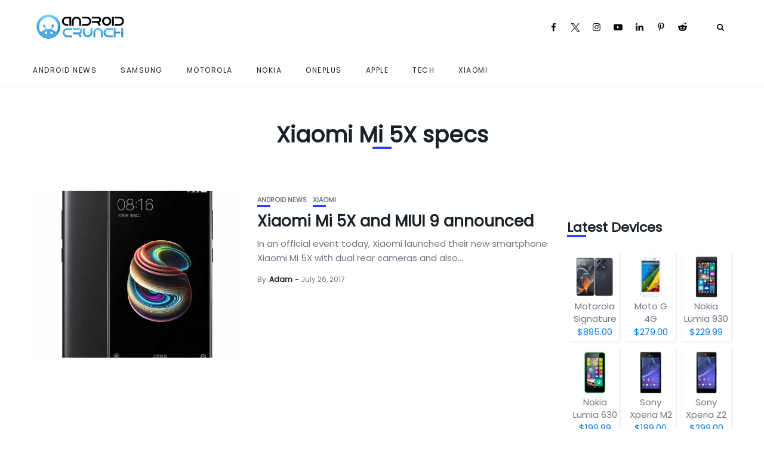

--- FILE ---
content_type: text/html; charset=UTF-8
request_url: https://www.androidcrunch.com/tag/xiaomi-mi-5x-specs/
body_size: 27050
content:
<!DOCTYPE html>
<html lang="en-US" prefix="og: https://ogp.me/ns#">
<head><meta charset="UTF-8"><script>if(navigator.userAgent.match(/MSIE|Internet Explorer/i)||navigator.userAgent.match(/Trident\/7\..*?rv:11/i)){var href=document.location.href;if(!href.match(/[?&]nowprocket/)){if(href.indexOf("?")==-1){if(href.indexOf("#")==-1){document.location.href=href+"?nowprocket=1"}else{document.location.href=href.replace("#","?nowprocket=1#")}}else{if(href.indexOf("#")==-1){document.location.href=href+"&nowprocket=1"}else{document.location.href=href.replace("#","&nowprocket=1#")}}}}</script><script>(()=>{class RocketLazyLoadScripts{constructor(){this.v="2.0.4",this.userEvents=["keydown","keyup","mousedown","mouseup","mousemove","mouseover","mouseout","touchmove","touchstart","touchend","touchcancel","wheel","click","dblclick","input"],this.attributeEvents=["onblur","onclick","oncontextmenu","ondblclick","onfocus","onmousedown","onmouseenter","onmouseleave","onmousemove","onmouseout","onmouseover","onmouseup","onmousewheel","onscroll","onsubmit"]}async t(){this.i(),this.o(),/iP(ad|hone)/.test(navigator.userAgent)&&this.h(),this.u(),this.l(this),this.m(),this.k(this),this.p(this),this._(),await Promise.all([this.R(),this.L()]),this.lastBreath=Date.now(),this.S(this),this.P(),this.D(),this.O(),this.M(),await this.C(this.delayedScripts.normal),await this.C(this.delayedScripts.defer),await this.C(this.delayedScripts.async),await this.T(),await this.F(),await this.j(),await this.A(),window.dispatchEvent(new Event("rocket-allScriptsLoaded")),this.everythingLoaded=!0,this.lastTouchEnd&&await new Promise(t=>setTimeout(t,500-Date.now()+this.lastTouchEnd)),this.I(),this.H(),this.U(),this.W()}i(){this.CSPIssue=sessionStorage.getItem("rocketCSPIssue"),document.addEventListener("securitypolicyviolation",t=>{this.CSPIssue||"script-src-elem"!==t.violatedDirective||"data"!==t.blockedURI||(this.CSPIssue=!0,sessionStorage.setItem("rocketCSPIssue",!0))},{isRocket:!0})}o(){window.addEventListener("pageshow",t=>{this.persisted=t.persisted,this.realWindowLoadedFired=!0},{isRocket:!0}),window.addEventListener("pagehide",()=>{this.onFirstUserAction=null},{isRocket:!0})}h(){let t;function e(e){t=e}window.addEventListener("touchstart",e,{isRocket:!0}),window.addEventListener("touchend",function i(o){o.changedTouches[0]&&t.changedTouches[0]&&Math.abs(o.changedTouches[0].pageX-t.changedTouches[0].pageX)<10&&Math.abs(o.changedTouches[0].pageY-t.changedTouches[0].pageY)<10&&o.timeStamp-t.timeStamp<200&&(window.removeEventListener("touchstart",e,{isRocket:!0}),window.removeEventListener("touchend",i,{isRocket:!0}),"INPUT"===o.target.tagName&&"text"===o.target.type||(o.target.dispatchEvent(new TouchEvent("touchend",{target:o.target,bubbles:!0})),o.target.dispatchEvent(new MouseEvent("mouseover",{target:o.target,bubbles:!0})),o.target.dispatchEvent(new PointerEvent("click",{target:o.target,bubbles:!0,cancelable:!0,detail:1,clientX:o.changedTouches[0].clientX,clientY:o.changedTouches[0].clientY})),event.preventDefault()))},{isRocket:!0})}q(t){this.userActionTriggered||("mousemove"!==t.type||this.firstMousemoveIgnored?"keyup"===t.type||"mouseover"===t.type||"mouseout"===t.type||(this.userActionTriggered=!0,this.onFirstUserAction&&this.onFirstUserAction()):this.firstMousemoveIgnored=!0),"click"===t.type&&t.preventDefault(),t.stopPropagation(),t.stopImmediatePropagation(),"touchstart"===this.lastEvent&&"touchend"===t.type&&(this.lastTouchEnd=Date.now()),"click"===t.type&&(this.lastTouchEnd=0),this.lastEvent=t.type,t.composedPath&&t.composedPath()[0].getRootNode()instanceof ShadowRoot&&(t.rocketTarget=t.composedPath()[0]),this.savedUserEvents.push(t)}u(){this.savedUserEvents=[],this.userEventHandler=this.q.bind(this),this.userEvents.forEach(t=>window.addEventListener(t,this.userEventHandler,{passive:!1,isRocket:!0})),document.addEventListener("visibilitychange",this.userEventHandler,{isRocket:!0})}U(){this.userEvents.forEach(t=>window.removeEventListener(t,this.userEventHandler,{passive:!1,isRocket:!0})),document.removeEventListener("visibilitychange",this.userEventHandler,{isRocket:!0}),this.savedUserEvents.forEach(t=>{(t.rocketTarget||t.target).dispatchEvent(new window[t.constructor.name](t.type,t))})}m(){const t="return false",e=Array.from(this.attributeEvents,t=>"data-rocket-"+t),i="["+this.attributeEvents.join("],[")+"]",o="[data-rocket-"+this.attributeEvents.join("],[data-rocket-")+"]",s=(e,i,o)=>{o&&o!==t&&(e.setAttribute("data-rocket-"+i,o),e["rocket"+i]=new Function("event",o),e.setAttribute(i,t))};new MutationObserver(t=>{for(const n of t)"attributes"===n.type&&(n.attributeName.startsWith("data-rocket-")||this.everythingLoaded?n.attributeName.startsWith("data-rocket-")&&this.everythingLoaded&&this.N(n.target,n.attributeName.substring(12)):s(n.target,n.attributeName,n.target.getAttribute(n.attributeName))),"childList"===n.type&&n.addedNodes.forEach(t=>{if(t.nodeType===Node.ELEMENT_NODE)if(this.everythingLoaded)for(const i of[t,...t.querySelectorAll(o)])for(const t of i.getAttributeNames())e.includes(t)&&this.N(i,t.substring(12));else for(const e of[t,...t.querySelectorAll(i)])for(const t of e.getAttributeNames())this.attributeEvents.includes(t)&&s(e,t,e.getAttribute(t))})}).observe(document,{subtree:!0,childList:!0,attributeFilter:[...this.attributeEvents,...e]})}I(){this.attributeEvents.forEach(t=>{document.querySelectorAll("[data-rocket-"+t+"]").forEach(e=>{this.N(e,t)})})}N(t,e){const i=t.getAttribute("data-rocket-"+e);i&&(t.setAttribute(e,i),t.removeAttribute("data-rocket-"+e))}k(t){Object.defineProperty(HTMLElement.prototype,"onclick",{get(){return this.rocketonclick||null},set(e){this.rocketonclick=e,this.setAttribute(t.everythingLoaded?"onclick":"data-rocket-onclick","this.rocketonclick(event)")}})}S(t){function e(e,i){let o=e[i];e[i]=null,Object.defineProperty(e,i,{get:()=>o,set(s){t.everythingLoaded?o=s:e["rocket"+i]=o=s}})}e(document,"onreadystatechange"),e(window,"onload"),e(window,"onpageshow");try{Object.defineProperty(document,"readyState",{get:()=>t.rocketReadyState,set(e){t.rocketReadyState=e},configurable:!0}),document.readyState="loading"}catch(t){console.log("WPRocket DJE readyState conflict, bypassing")}}l(t){this.originalAddEventListener=EventTarget.prototype.addEventListener,this.originalRemoveEventListener=EventTarget.prototype.removeEventListener,this.savedEventListeners=[],EventTarget.prototype.addEventListener=function(e,i,o){o&&o.isRocket||!t.B(e,this)&&!t.userEvents.includes(e)||t.B(e,this)&&!t.userActionTriggered||e.startsWith("rocket-")||t.everythingLoaded?t.originalAddEventListener.call(this,e,i,o):(t.savedEventListeners.push({target:this,remove:!1,type:e,func:i,options:o}),"mouseenter"!==e&&"mouseleave"!==e||t.originalAddEventListener.call(this,e,t.savedUserEvents.push,o))},EventTarget.prototype.removeEventListener=function(e,i,o){o&&o.isRocket||!t.B(e,this)&&!t.userEvents.includes(e)||t.B(e,this)&&!t.userActionTriggered||e.startsWith("rocket-")||t.everythingLoaded?t.originalRemoveEventListener.call(this,e,i,o):t.savedEventListeners.push({target:this,remove:!0,type:e,func:i,options:o})}}J(t,e){this.savedEventListeners=this.savedEventListeners.filter(i=>{let o=i.type,s=i.target||window;return e!==o||t!==s||(this.B(o,s)&&(i.type="rocket-"+o),this.$(i),!1)})}H(){EventTarget.prototype.addEventListener=this.originalAddEventListener,EventTarget.prototype.removeEventListener=this.originalRemoveEventListener,this.savedEventListeners.forEach(t=>this.$(t))}$(t){t.remove?this.originalRemoveEventListener.call(t.target,t.type,t.func,t.options):this.originalAddEventListener.call(t.target,t.type,t.func,t.options)}p(t){let e;function i(e){return t.everythingLoaded?e:e.split(" ").map(t=>"load"===t||t.startsWith("load.")?"rocket-jquery-load":t).join(" ")}function o(o){function s(e){const s=o.fn[e];o.fn[e]=o.fn.init.prototype[e]=function(){return this[0]===window&&t.userActionTriggered&&("string"==typeof arguments[0]||arguments[0]instanceof String?arguments[0]=i(arguments[0]):"object"==typeof arguments[0]&&Object.keys(arguments[0]).forEach(t=>{const e=arguments[0][t];delete arguments[0][t],arguments[0][i(t)]=e})),s.apply(this,arguments),this}}if(o&&o.fn&&!t.allJQueries.includes(o)){const e={DOMContentLoaded:[],"rocket-DOMContentLoaded":[]};for(const t in e)document.addEventListener(t,()=>{e[t].forEach(t=>t())},{isRocket:!0});o.fn.ready=o.fn.init.prototype.ready=function(i){function s(){parseInt(o.fn.jquery)>2?setTimeout(()=>i.bind(document)(o)):i.bind(document)(o)}return"function"==typeof i&&(t.realDomReadyFired?!t.userActionTriggered||t.fauxDomReadyFired?s():e["rocket-DOMContentLoaded"].push(s):e.DOMContentLoaded.push(s)),o([])},s("on"),s("one"),s("off"),t.allJQueries.push(o)}e=o}t.allJQueries=[],o(window.jQuery),Object.defineProperty(window,"jQuery",{get:()=>e,set(t){o(t)}})}P(){const t=new Map;document.write=document.writeln=function(e){const i=document.currentScript,o=document.createRange(),s=i.parentElement;let n=t.get(i);void 0===n&&(n=i.nextSibling,t.set(i,n));const c=document.createDocumentFragment();o.setStart(c,0),c.appendChild(o.createContextualFragment(e)),s.insertBefore(c,n)}}async R(){return new Promise(t=>{this.userActionTriggered?t():this.onFirstUserAction=t})}async L(){return new Promise(t=>{document.addEventListener("DOMContentLoaded",()=>{this.realDomReadyFired=!0,t()},{isRocket:!0})})}async j(){return this.realWindowLoadedFired?Promise.resolve():new Promise(t=>{window.addEventListener("load",t,{isRocket:!0})})}M(){this.pendingScripts=[];this.scriptsMutationObserver=new MutationObserver(t=>{for(const e of t)e.addedNodes.forEach(t=>{"SCRIPT"!==t.tagName||t.noModule||t.isWPRocket||this.pendingScripts.push({script:t,promise:new Promise(e=>{const i=()=>{const i=this.pendingScripts.findIndex(e=>e.script===t);i>=0&&this.pendingScripts.splice(i,1),e()};t.addEventListener("load",i,{isRocket:!0}),t.addEventListener("error",i,{isRocket:!0}),setTimeout(i,1e3)})})})}),this.scriptsMutationObserver.observe(document,{childList:!0,subtree:!0})}async F(){await this.X(),this.pendingScripts.length?(await this.pendingScripts[0].promise,await this.F()):this.scriptsMutationObserver.disconnect()}D(){this.delayedScripts={normal:[],async:[],defer:[]},document.querySelectorAll("script[type$=rocketlazyloadscript]").forEach(t=>{t.hasAttribute("data-rocket-src")?t.hasAttribute("async")&&!1!==t.async?this.delayedScripts.async.push(t):t.hasAttribute("defer")&&!1!==t.defer||"module"===t.getAttribute("data-rocket-type")?this.delayedScripts.defer.push(t):this.delayedScripts.normal.push(t):this.delayedScripts.normal.push(t)})}async _(){await this.L();let t=[];document.querySelectorAll("script[type$=rocketlazyloadscript][data-rocket-src]").forEach(e=>{let i=e.getAttribute("data-rocket-src");if(i&&!i.startsWith("data:")){i.startsWith("//")&&(i=location.protocol+i);try{const o=new URL(i).origin;o!==location.origin&&t.push({src:o,crossOrigin:e.crossOrigin||"module"===e.getAttribute("data-rocket-type")})}catch(t){}}}),t=[...new Map(t.map(t=>[JSON.stringify(t),t])).values()],this.Y(t,"preconnect")}async G(t){if(await this.K(),!0!==t.noModule||!("noModule"in HTMLScriptElement.prototype))return new Promise(e=>{let i;function o(){(i||t).setAttribute("data-rocket-status","executed"),e()}try{if(navigator.userAgent.includes("Firefox/")||""===navigator.vendor||this.CSPIssue)i=document.createElement("script"),[...t.attributes].forEach(t=>{let e=t.nodeName;"type"!==e&&("data-rocket-type"===e&&(e="type"),"data-rocket-src"===e&&(e="src"),i.setAttribute(e,t.nodeValue))}),t.text&&(i.text=t.text),t.nonce&&(i.nonce=t.nonce),i.hasAttribute("src")?(i.addEventListener("load",o,{isRocket:!0}),i.addEventListener("error",()=>{i.setAttribute("data-rocket-status","failed-network"),e()},{isRocket:!0}),setTimeout(()=>{i.isConnected||e()},1)):(i.text=t.text,o()),i.isWPRocket=!0,t.parentNode.replaceChild(i,t);else{const i=t.getAttribute("data-rocket-type"),s=t.getAttribute("data-rocket-src");i?(t.type=i,t.removeAttribute("data-rocket-type")):t.removeAttribute("type"),t.addEventListener("load",o,{isRocket:!0}),t.addEventListener("error",i=>{this.CSPIssue&&i.target.src.startsWith("data:")?(console.log("WPRocket: CSP fallback activated"),t.removeAttribute("src"),this.G(t).then(e)):(t.setAttribute("data-rocket-status","failed-network"),e())},{isRocket:!0}),s?(t.fetchPriority="high",t.removeAttribute("data-rocket-src"),t.src=s):t.src="data:text/javascript;base64,"+window.btoa(unescape(encodeURIComponent(t.text)))}}catch(i){t.setAttribute("data-rocket-status","failed-transform"),e()}});t.setAttribute("data-rocket-status","skipped")}async C(t){const e=t.shift();return e?(e.isConnected&&await this.G(e),this.C(t)):Promise.resolve()}O(){this.Y([...this.delayedScripts.normal,...this.delayedScripts.defer,...this.delayedScripts.async],"preload")}Y(t,e){this.trash=this.trash||[];let i=!0;var o=document.createDocumentFragment();t.forEach(t=>{const s=t.getAttribute&&t.getAttribute("data-rocket-src")||t.src;if(s&&!s.startsWith("data:")){const n=document.createElement("link");n.href=s,n.rel=e,"preconnect"!==e&&(n.as="script",n.fetchPriority=i?"high":"low"),t.getAttribute&&"module"===t.getAttribute("data-rocket-type")&&(n.crossOrigin=!0),t.crossOrigin&&(n.crossOrigin=t.crossOrigin),t.integrity&&(n.integrity=t.integrity),t.nonce&&(n.nonce=t.nonce),o.appendChild(n),this.trash.push(n),i=!1}}),document.head.appendChild(o)}W(){this.trash.forEach(t=>t.remove())}async T(){try{document.readyState="interactive"}catch(t){}this.fauxDomReadyFired=!0;try{await this.K(),this.J(document,"readystatechange"),document.dispatchEvent(new Event("rocket-readystatechange")),await this.K(),document.rocketonreadystatechange&&document.rocketonreadystatechange(),await this.K(),this.J(document,"DOMContentLoaded"),document.dispatchEvent(new Event("rocket-DOMContentLoaded")),await this.K(),this.J(window,"DOMContentLoaded"),window.dispatchEvent(new Event("rocket-DOMContentLoaded"))}catch(t){console.error(t)}}async A(){try{document.readyState="complete"}catch(t){}try{await this.K(),this.J(document,"readystatechange"),document.dispatchEvent(new Event("rocket-readystatechange")),await this.K(),document.rocketonreadystatechange&&document.rocketonreadystatechange(),await this.K(),this.J(window,"load"),window.dispatchEvent(new Event("rocket-load")),await this.K(),window.rocketonload&&window.rocketonload(),await this.K(),this.allJQueries.forEach(t=>t(window).trigger("rocket-jquery-load")),await this.K(),this.J(window,"pageshow");const t=new Event("rocket-pageshow");t.persisted=this.persisted,window.dispatchEvent(t),await this.K(),window.rocketonpageshow&&window.rocketonpageshow({persisted:this.persisted})}catch(t){console.error(t)}}async K(){Date.now()-this.lastBreath>45&&(await this.X(),this.lastBreath=Date.now())}async X(){return document.hidden?new Promise(t=>setTimeout(t)):new Promise(t=>requestAnimationFrame(t))}B(t,e){return e===document&&"readystatechange"===t||(e===document&&"DOMContentLoaded"===t||(e===window&&"DOMContentLoaded"===t||(e===window&&"load"===t||e===window&&"pageshow"===t)))}static run(){(new RocketLazyLoadScripts).t()}}RocketLazyLoadScripts.run()})();</script>
    
    <meta http-equiv="X-UA-Compatible" content="IE=edge">
    <meta name="viewport" content="width=device-width, initial-scale=1">
    <link rel="profile" href="https://gmpg.org/xfn/11" />
    <link rel="pingback" href="https://www.androidcrunch.com/xmlrpc.php">
		    

<!-- Search Engine Optimization by Rank Math - https://rankmath.com/ -->
<title>Xiaomi Mi 5X specs Archives - Android Crunch</title>
<style id="wpr-usedcss">img:is([sizes=auto i],[sizes^="auto," i]){contain-intrinsic-size:3000px 1500px}@font-face{font-display:swap;font-family:fontello;src:url('https://www.androidcrunch.com/wp-content/themes/newsophy/assets/fonts/font/fontello.eot?97737774');src:url('https://www.androidcrunch.com/wp-content/themes/newsophy/assets/fonts/font/fontello.eot?97737774#iefix') format('embedded-opentype'),url('https://www.androidcrunch.com/wp-content/themes/newsophy/assets/fonts/font/fontello.woff2?97737774') format('woff2'),url('https://www.androidcrunch.com/wp-content/themes/newsophy/assets/fonts/font/fontello.woff?97737774') format('woff'),url('https://www.androidcrunch.com/wp-content/themes/newsophy/assets/fonts/font/fontello.ttf?97737774') format('truetype'),url('https://www.androidcrunch.com/wp-content/themes/newsophy/assets/fonts/font/fontello.svg?97737774#fontello') format('svg');font-weight:400;font-style:normal}[class*=" icon-"]:before,[class^=icon-]:before{font-family:fontello;font-style:normal;font-weight:400;speak:never;display:inline-block;text-decoration:inherit;width:1em;margin-right:.2em;text-align:center;font-variant:normal;text-transform:none;line-height:1em;margin-left:.2em;-webkit-font-smoothing:antialiased;-moz-osx-font-smoothing:grayscale}.icon-twitter-1:before{content:'\e82e'}.icon-facebook:before{content:'\f09a'}.icon-linkedin:before{content:'\f0e1'}.icon-youtube-play:before{content:'\f16a'}.icon-instagram:before{content:'\f16d'}.icon-pinterest:before{content:'\f231'}.icon-reddit-alien:before{content:'\f281'}:root{--background:#fff;--main:#030b12;--accent:#2c40ff;--text:#717582;--border:#cfe0e9}*,::after,::before{box-sizing:border-box;-webkit-box-sizing:border-box;-moz-box-sizing:border-box}*,body,div,fieldset,form,h1,h3,h4,h6,html,input,label,li,p,ul{margin:0;padding:0;line-height:1.8rem;order:0}body,html{font-family:Poppins;font-size:15px;font-weight:300;color:var(--text);text-shadow:1px 1px 1px rgba(0,0,0,.004);text-rendering:optimizeLegibility!important;-webkit-font-smoothing:antialiased!important}body{height:auto}h1,h3,h4,h6{margin-top:0;margin-bottom:26px;font-family:Poppins,sans-serif;font-weight:600;line-height:1.1em;word-wrap:break-word;color:var(--main)}h1{font-size:37px}h3{font-size:26px}h4{font-size:22px}h6{font-size:15px}p{line-height:1.6em}a{text-decoration:none;color:var(--accent);-webkit-transition:.15s;-moz-transition:.15s;-ms-transition:.15s;-o-transition:.15s;transition:.15s}a:hover{color:#2ca8ff}dt{font-weight:700}li,ul{list-style:none}dl{margin-bottom:20px}ul li::marker{color:var(--accent)}input[type=email],input[type=password],input[type=search],input[type=text],select,textarea{box-sizing:border-box;width:100%;padding:12px;border:1px solid;border-color:var(--border);font-size:13px}input.button,input[type=submit]{display:inline-block;width:auto;margin-top:14px;padding:12px 21px;border:none;font-family:Poppins,sans-serif;font-size:11px;font-weight:400;letter-spacing:2px;text-transform:uppercase;color:#fff;background:var(--accent);cursor:pointer;-webkit-transition:.3s;-moz-transition:.3s;-ms-transition:.3s;-o-transition:.3s;transition:.3s}input.button:hover,input[type=submit]:hover{background:#2ca8ff!important;color:#fff!important}input[type=password]{width:100%}input[type=checkbox]{display:inline-block;position:relative;width:10px;min-width:10px;height:10px;margin:0;padding:8px;border-width:.1rem;border-style:solid;border-color:#dcd7ca;border-radius:0;background:#fff;background:#fff;box-shadow:none;cursor:pointer;-webkit-appearance:none;-moz-appearance:none}input[type=checkbox]:checked::before{display:inline-block;position:absolute;top:-2px;left:3px;width:15px;font-family:fontello;font-size:11px;content:'\e821'}[type=radio]:checked+label,[type=radio]:not(:checked)+label{display:inline-block;position:relative;padding-left:28px;line-height:20px;color:#666;cursor:pointer}[type=radio]:checked+label:before,[type=radio]:not(:checked)+label:before{position:absolute;top:0;left:0;width:18px;height:18px;border:1px solid #ddd;border-radius:100%;background:#fff;content:''}[type=radio]:checked+label:after,[type=radio]:not(:checked)+label:after{position:absolute;top:5px;left:5px;width:8px;height:8px;border-radius:100%;background:var(--accent);content:'';-webkit-transition:.1s;transition:all .1s ease}[type=radio]:not(:checked)+label:after{opacity:0;-webkit-transform:scale(0);transform:scale(0)}[type=radio]:checked+label:after{opacity:1;-webkit-transform:scale(1);transform:scale(1)}input,select,textarea{max-width:100%;margin:0;margin-bottom:0;padding:16px 18px;border:1px solid #e8e8e8;border-radius:2px;font-family:Poppins,sans-serif;font-size:14px;font-weight:300;line-height:1.5em;color:inherit;outline:0;background-color:transparent}select{display:inline-block;position:relative;padding:0 15px;border:1px solid;border-color:#e8e8e8;border-radius:2px;font-family:inherit;font-size:13px;line-height:47px;outline:0;background:0 0;background:url('data:image/svg+xml;utf8,<svg xmlns=\'http://www.w3.org/2000/svg\' fill=\'currentColor\' style=\'fill:rgb(182,196,210)\' width=\'100\' height=\'100\'><polygon points=\'0,0 100,0 50,50\'/></svg>') no-repeat;background-repeat:no-repeat;background-position:calc(100% - 12px) 56%;background-size:8px;cursor:pointer;-moz-appearance:none;-webkit-appearance:none;appearance:none}table{width:100%;border-collapse:collapse}label{display:inline-block;max-width:100%;margin-bottom:5px;font-size:13px;font-weight:600}img{max-width:100%;height:auto;border:0;vertical-align:middle;-ms-interpolation-mode:bicubic}tt{color:var(--main);font-size:22px}article{position:relative;float:left;width:100%;height:100%}.site{display:flex;flex-direction:column;min-height:100%;margin:0 auto}.site.boxed{width:1280px}.site-wrapper{display:flex;flex-direction:column;flex:1;position:inherit;background-color:var(--background)}#main-area{display:flex;flex-direction:column;flex:1;width:100%;height:100%;margin:0 auto}#main-area::after{display:block;clear:both;content:' '}.container{width:1250px;margin:0 auto}.boxed .container{width:auto;margin:0 30px}.content-area{float:left;width:100%}.has-sidebar .content-area{float:left;width:74%}.content-wrapper{flex:1}.posts-sec{float:left;width:100%}.posts-wrap{width:100%}.has-sidebar .posts-wrap{float:left;width:74%}.page article{width:100%}#header-content{width:100%;z-index:2}.fixed-header #header-content{position:fixed;z-index:7}.boxed.fixed-header #header-content{width:1280px}#header,#menuheader{position:relative;z-index:99;width:100%;-webkit-transition:height .25s;-moz-transition:height .25s;-ms-transition:height .25s;-o-transition:height .25s;transition:height .25s ease}#header .container,#menuheader .container{display:flex;position:relative;height:90px;align-items:center}#header{background:#fff}#menuheader{border-bottom:1px solid;border-color:var(--border)}#nav-wrapper{height:100%}#nav-wrapper div{display:block;width:100%;height:100%}#nav-wrapper ul.topmenu{display:flex;float:right;width:100%;height:100%;align-items:center}#nav-wrapper .topmenu li{display:inline-block;position:relative;height:100%;margin:0 40px 0 0;align-self:center}#nav-wrapper .topmenu li:last-child{margin-right:0}#header #nav-wrapper .topmenu>li>a{margin:20px 0;line-height:18px;text-align:center;line-height:1.2em}li.menu-item a{display:flex;height:100%;font-weight:500;letter-spacing:1.5px;text-transform:uppercase;color:var(--main);align-items:center;line-height:1.1em}#nav-wrapper .topmenu li a:hover{color:var(--accent)}#nav-wrapper .topmenu .children,#nav-wrapper .topmenu .sub-menu{display:block;visibility:hidden;position:absolute;z-index:999;margin-top:-1px;margin-left:-15px;padding:0;border-top:3px solid;border-color:var(--accent);border-bottom:none;border-radius:0;text-align:left;background-color:#fff;box-shadow:0 2px 13px rgba(0,0,0,.1);opacity:0;transition:all .1s ease-in}#nav-wrapper .topmenu>li:last-child>.sub-menu{right:0;left:auto}#nav-wrapper .topmenu ul ul li,#nav-wrapper ul.topmenu ul li{min-width:220px;margin:0;padding:20px 15px;font-size:11px;font-weight:400;color:#444;-webkit-transition:.25s;-moz-transition:.25s;-ms-transition:.25s;-o-transition:.25s;transition:.25s}#nav-wrapper .topmenu ul ul li a,#nav-wrapper ul.topmenu ul li a{margin:0;padding-right:0;height:100%;align-items:center;display:flex}#nav-wrapper .topmenu ul ul li:last-child,#nav-wrapper ul.topmenu ul li:last-child{border-bottom:none}#nav-wrapper .topmenu ul ul a:hover,#nav-wrapper ul.topmenu ul a:hover{border-color:#eee}#nav-wrapper .topmenu ul li:hover>ul,#nav-wrapper ul.topmenu li:hover>ul{visibility:visible;opacity:1}#nav-wrapper .topmenu .children ul,#nav-wrapper .topmenu .sub-menu ul{display:block;top:-3px;left:100%;margin-left:0}#nav-wrapper .topmenu>.menu-item-has-children>a::after{margin:0 5px;font-family:fontello;font-size:14px;font-weight:900;color:inherit;content:'\f107'}#nav-wrapper .topmenu .sub-menu>.menu-item-has-children>a::after{float:right;margin-left:7px;font-family:fontello;font-size:13px;color:inherit;content:'\f105';right:15px;position:absolute}#top-logo img{width:100%;height:auto}#top-search{display:flex;float:right;margin:0 12px;align-items:center}#top-search a.search{position:relative;color:var(--main);-webkit-transition:.25s;-moz-transition:.25s;-ms-transition:.25s;-o-transition:.25s;transition:.25s}#top-search a.search::after{font-family:fontello;font-size:13px;content:'\e801'}#top-search a.search:hover{opacity:.65}.searchform-overlay{visibility:hidden;position:fixed;z-index:999;top:0;left:0;width:100%;height:220px;text-align:center;background-color:#1a1f28;opacity:0;transition:all ease-in-out .25s}.searchform-overlay:before{display:inline-block;height:100%;margin-right:-.25em;vertical-align:middle;content:''}.searchform-overlay .searchform{display:inline-block;visibility:hidden;max-width:90%;font-size:18px;text-align:center;vertical-align:middle;opacity:0;transition:all ease-in-out .3s;-webkit-transform:scale(.9);-ms-transform:scale(.9);transform:scale(.9)}.searchform-overlay .searchform form{box-shadow:0 2px 0 0 #fff}.searchform-overlay .search-field{width:600px;max-width:100%;border:0;font-size:22px;font-weight:300;text-align:center;color:#fff;background-color:transparent;transition:all .3s ease-out}.searchform-overlay .search-button{right:10px;bottom:15px;height:40px;border:none;font-size:30px;color:#fff;background:0 0;cursor:pointer;font-size:16px}.searchform-overlay p{margin-bottom:10px;font-size:14px;font-weight:300;letter-spacing:2px;text-transform:uppercase;color:#fff}.btn-close-search{display:block;position:absolute;top:30px;right:6%;transition:all .3s}.btn-close-search:before{font-family:fontello;font-size:20px;color:#fff;content:'\e811'}.searchform-overlay .btn-close-search:hover{-webkit-transform:rotate(90deg);-ms-transform:rotate(90deg);transform:rotate(90deg)}.open-search-form .searchform-overlay{visibility:visible;opacity:1}.open-search-form .searchform{visibility:visible;opacity:1;-webkit-transform:scale(1);-ms-transform:scale(1);transform:scale(1)}#menu-toggle{display:none;width:22px;height:17px;cursor:pointer}#menu-toggle a{position:absolute;display:block;height:17px}#menu-toggle span{display:block;position:absolute;left:0;width:22px;height:0;margin-top:-1px;border-bottom:2px solid;opacity:1;transition:all .3s ease-out}#menu-toggle span.bar-1{top:0}#menu-toggle span.bar-2{top:8px}#menu-toggle span.bar-3{bottom:0}.nav-open #menu-toggle span.bar-1{top:8px;left:-2px;width:25px;transform:rotate(45deg)}.nav-open #menu-toggle span.bar-2{top:8px;left:-2px;width:25px;transform:rotate(-45deg)}.nav-open #menu-toggle span.bar-3{display:none}.close-menu{display:block;position:absolute;top:60px;right:20px;width:28px;height:28px;cursor:pointer}.close-menu::after,.close-menu::before{position:absolute;right:10px;content:' ';height:28px;width:2px;background-color:#333}.close-menu::before{transform:rotate(45deg)}.close-menu::after{transform:rotate(-45deg)}.nav-panel{display:block;overflow-x:hidden;overflow-y:auto;position:fixed;z-index:1000;top:0;left:0;width:90%;height:100vh;background:#eef3f7;transition:transform .3s;transform:translate3d(-100%,0,0)}.nav-panel.nav-open{transform:translate3d(0,0,0);box-shadow:0 0 112px 0 rgba(0,0,0,.1),0 0 112px 0 rgba(0,0,0,.1)}.nav-menu-header{width:100%;height:90px}.mobmenu-wrapper{padding:10%;overflow:hidden}.nav-menu-wrap{position:relative;width:100%}.mobile-menu{width:100%}.mobile-menu li{margin-bottom:20px}.mobile-menu li:last-child{margin-bottom:0}.mobile-menu li.menu-item a{display:inline;font-size:14px;font-weight:600;text-transform:uppercase;color:var(--main)}.nav-menu-wrap .sub-menu{display:none;margin-top:20px;margin-left:20px}.top-bar-right{display:flex;align-items:center;order:2;margin-left:auto}#menuheader{z-index:4;box-shadow:none}.header-social-links{padding:20px 0;margin:0 20px;text-align:left}.header-social-links a{padding:0 15px 0 0;font-size:15px}.mobmenu-wrapper .header-social-links{margin:15px 0 0}#hidden-sidebar.active{visibility:visible;opacity:1}#hidden-sidebar{visibility:hidden;position:fixed;z-index:9999;top:0;right:0;bottom:0;left:0;width:100%;height:100%;background-color:rgba(29,29,31,.55);opacity:0;content:'';transition:opacity .5s ease-out}#hidden-sidebar .widgets-side{position:absolute;z-index:999;right:-150px;box-sizing:border-box;width:360px;height:100vh;padding:80px 30px 70px;background-color:#fff;opacity:0;transition:all .5s ease-out}#hidden-sidebar.active .widgets-side{overflow-y:auto;right:0;opacity:1}.posts-sec{padding:40px 0 60px}.blog-posts{display:grid}.blog-posts.one-fr{grid-template-columns:1fr;grid-gap:30px 0}.blog-posts.one-fr .content-part{display:flex;flex-direction:column;align-self:center;justify-content:center;height:100%}.post-item{width:100%}.post-item .image-part{position:relative;float:left;overflow:hidden;z-index:1;left:0;width:100%;height:400px}.has-sidebar .post-item .image-part{height:280px}.post-item .image-part img{top:0;right:0;bottom:0;left:0;width:100%;max-width:100%;height:100%;border:0;vertical-align:middle;transition:-webkit-transform 3.5s ease-in-out;transition:transform 3.5s ease-in-out;transition:transform 3.5s ease-in-out,-webkit-transform 3.5s ease-in-out;object-fit:cover;-o-object-fit:cover}.image-part a{display:block;width:100%;height:100%}.content-part{position:relative;float:left;padding:10px 0 0}.one-fr .image-part{width:40%;float:left}.one-fr .content-part{width:calc(60% - 30px);margin-left:30px}.categ{float:left;width:100%}.categ a{position:relative;text-transform:uppercase;font-size:11px;line-height:11px;font-weight:600;color:var(--text);margin-right:10px;margin-bottom:5px;float:left}.categ a::after{position:absolute;content:"";display:block;width:22px;bottom:-6px;border-bottom:3px solid;border-color:var(--accent);-webkit-transition:.25s;-moz-transition:.25s;-ms-transition:.25s;-o-transition:.25s;transition:.25s}.categ a:hover::after{width:32px}.post-title{float:left;width:100%;margin-top:10px;margin-bottom:10px;word-break:break-word}.post-title a{line-height:1.2em;color:var(--main)}.post-title a:hover{color:var(--accent)}.post-excerpt{margin-bottom:10px}.post-meta{float:left;width:100%;margin-left:0;font-size:12px}.post-item .post-meta li{margin-left:0;position:relative;display:inline}#main-area ul.post-meta li:last-child::after{display:none}ul.post-meta li:first-child.post-author::after{display:inline-block;position:relative;top:-3px;left:2px;width:5px;height:2px;margin-right:3px;-webkit-border-radius:100px;-moz-border-radius:100px;border-radius:100px;background-color:var(--accent);content:''}.post-meta span{display:inline-block;line-height:0}.post-meta .metaby{margin-right:5px}.post-meta .author a{color:var(--main);font-weight:600}.post-meta .author a:hover{color:var(--accent)}.loadmore-container{margin-top:40px;text-align:center}.loadmore-container a{padding:12px 20px;font-size:11px;text-transform:uppercase;color:inherit;border-top:1px solid;border-color:#eee}.loadmore-container a::after{margin-top:-15px;margin-left:5px;font-family:fontello;font-size:13px;font-weight:900;color:var(--accent);content:'\e81b'}.youtube{background:#f93636}.vimeo{background:#00a8e8}.archive #main-area{margin-top:30px}.category-box{padding:30px;text-align:center}.category-box h1{margin:0}.category-box h1::after{content:"";display:block;margin:0 auto;width:32px;border-bottom:4px solid var(--accent)}.category-box p{padding-top:10px;width:50%;margin:0 auto}.sidebar{float:right;width:26%;padding-left:2.5%}.sidebar.sticky{position:relative}.sidebar li,.sidebar ul{list-style:none;margin-left:0}.sidebar .widget{width:100%;margin-bottom:35px}.widget-title{margin-top:0;margin-bottom:25px}.widget.widget_block{margin-bottom:50px}.sidebar a{color:var(--main)}.sidebar a:hover{color:var(--accent)}.sidebar .sidebar-menu ul li{margin-bottom:16px;font-size:12px;font-weight:400;text-transform:uppercase;color:var(--main)}.sidebar .menu-item{font-size:12px;font-weight:400;text-transform:uppercase}.sidebar .widget ul.menu li ul{margin-top:9px}.sidebar.widget ul{box-sizing:border-box;margin:0;padding-left:0;list-style:none}.sidebar .widget ul ul{margin-left:25px}.sidebar .widget ul li{position:relative;box-sizing:border-box}.sidebar .menu-item-has-children a{float:left;width:100%;margin-bottom:10px}.sidebar .widget ul li .children,.sidebar .widget ul li .sub-menu ul{padding-top:20px}.sidebar .widget ul li .children li,.sidebar .widget ul li .sub-menu li{border-bottom:none}.sidebar .widget li>ul{display:none;margin-left:15px}.widget li>.narrow{position:absolute;top:0;right:0;width:20px;height:30px;line-height:50px;cursor:pointer}.widget li>.narrow i{display:block;position:relative;width:6px;margin-top:7px;margin-left:7px;color:var(--accent)}.widget li>.narrow i::before{display:block;position:absolute;top:0;width:100%;border-bottom:2px solid;content:'';-webkit-transform:rotate(-45deg);-ms-transform:rotate(-45deg);transform:rotate(-45deg)}.widget li>.narrow i::after{display:block;position:absolute;top:0;right:4px;width:100%;border-bottom:2px solid;content:'';-webkit-transform:rotate(45deg);-ms-transform:rotate(45deg);transform:rotate(45deg)}.widget li.open>.narrow i::before{-webkit-transform:rotate(45deg);-ms-transform:rotate(45deg);transform:rotate(45deg)}.widget li.open>.narrow i::after{-webkit-transform:rotate(-45deg);-ms-transform:rotate(-45deg);transform:rotate(-45deg)}.widget li>.narrow i,.widget li>.narrow i::after,.widget li>.narrow i::before{transition:all 150ms ease-out}.sidebar ul li.cat-item{margin-bottom:8px;font-size:12px;font-weight:400;text-transform:uppercase;color:#999}.sidebar ul li.cat-item a{font-size:12px;font-weight:400}.sidebar .cat-item.has-sub .children{margin-top:10px}.sidebar .search-form{position:relative}.sidebar .search-form .search-field{width:100%;margin-bottom:0;padding:10px 0;padding:14px 20px;border-width:1px;line-height:20px;background:0 0}.search-form{position:relative}.search-form .search-button{display:block;position:absolute;top:8px;bottom:8px;right:15px;padding:0;border:none;font-size:14px;line-height:normal;background:0 0}.search-button::before{font-family:fontello;content:'\e801';color:var(--accent)}.widget_pages a{font-weight:400}.widget_block li:last-child{margin-bottom:0}.category-box img{top:0;right:0;bottom:0;left:0;width:100%;height:104%;border:0;vertical-align:middle;object-fit:cover;-o-object-fit:cover}address{margin-bottom:1.8rem}code{padding:2em;border-radius:5px;font-family:monospace;font-size:13px;line-height:2em;background:#eff0fa}#footer{position:relative;bottom:0;overflow:hidden;height:auto;padding:30px 0;color:var(--main);background:#fff}.footer-logo{width:200px;margin:20px auto;text-align:center;vertical-align:middle}.footer-menu{text-align:center}.footer-menu li{display:inline-block;margin:0 10px;list-style:none;font-size:13px}#footer a{color:#fff}.footer-social-links{padding:20px 0;text-align:center;font-size:15px}.footer-social-links a{padding:0 10px}#footer-copyright{padding:20px 0;font-size:13px;text-align:center}#footer-copyright a{text-decoration:underline}p:empty{display:none}ins{text-decoration:none;background:#fff9c0}cite{font-size:15px;font-weight:400;font-style:italic;text-transform:none;color:var(--main)}code{padding:2px;border-radius:2px;font-family:monospace;font-size:inherit;line-height:1.8;color:#23282d}input::-webkit-input-placeholder,input::placeholder,textarea::-webkit-input-placeholder,textarea::placeholder{color:inherit;opacity:.7}fieldset{border-width:1px;border-style:solid;padding:20px 20px 10px;margin:20px 0}fieldset legend{padding:0 10px;margin-bottom:0;font-weight:700;text-transform:uppercase}.required{color:red}.image-part img:hover{-webkit-transform:scale(1.5,1.5);-ms-transform:scale(2,4);-o-transform:scale(2,4);-moz-transform:scale(2,4);transform:scale(1.5,1.5)}.tags.no-thumb{line-height:1.2em}.widget-title:after{display:block;width:32px;border-bottom:4px solid var(--accent);content:''}.close:after,.close:before{position:absolute;right:10px;content:' ';height:25px;width:2px;background-color:#333}.close:before{transform:rotate(45deg)}.close:after{transform:rotate(-45deg)}.post-date{margin-right:8px}.post-date::after{display:none!important}:root{--background:#fff;--accent:#2c40ff;--main:#1a1f28;--text:#717582;--border:#cfe0e9}.post-item .image-part img{transition:transform 20s ease-in-out,-webkit-transform 20s ease-in-out}#header,.nav-panel{background:#fff}#header{height:90px}#top-logo{width:180px}.close-menu::after,.close-menu::before{background-color:var(--main)}#menuheader,#nav-wrapper .topmenu .sub-menu{background:#fff}.close::after,.close::before{background-color:var(--main)}@media only screen and (max-width:1280px){.container{width:100%}#menuheader .container{padding:0 25px}.container{padding-left:25px;padding-right:25px}}@media only screen and (max-width:960px){.page .has-sidebar article,.site,.site.boxed{width:100%}.boxed .container{margin:0}.boxed.fixed-header #header-content{width:100%}.fixed-header #header-content{width:100%}#nav-wrapper{display:none}.top-bar-right{margin-left:auto}#menu-toggle{display:block}#menuheader{display:none}#main-area,.container{width:100%}.has-sidebar .posts-wrap{width:100%}.has-sidebar .content-area,.sidebar{width:100%}.sidebar{margin-top:50px;padding-left:0}}@media only screen and (max-width:640px){.fixed-header .site-wrapper{padding-top:90px!important}#header .header-social-links{display:none}.page .has-sidebar article{width:100%}}@media only screen and (max-width:479px){#header{padding:0;margin:0 auto}#top-logo{width:150px}.container{padding-left:15px;padding-right:15px}.blog-posts{grid-template-columns:1fr!important}.blog-posts .post-item{width:100%}#main-area .content-area .post-item .image-part{width:100%;height:250px}.blog-posts.one-fr .content-part{width:100%;height:auto;margin-left:0}.category-box p{width:80%}.category-box h1{font-size:26px}.searchform-overlay{padding-top:20px;height:250px}.searchform-overlay .search-field{font-size:18px}}img.emoji{display:inline!important;border:none!important;box-shadow:none!important;height:1em!important;width:1em!important;margin:0 .07em!important;vertical-align:-.1em!important;background:0 0!important;padding:0!important}:root{--wp-block-synced-color:#7a00df;--wp-block-synced-color--rgb:122,0,223;--wp-bound-block-color:var(--wp-block-synced-color);--wp-editor-canvas-background:#ddd;--wp-admin-theme-color:#007cba;--wp-admin-theme-color--rgb:0,124,186;--wp-admin-theme-color-darker-10:#006ba1;--wp-admin-theme-color-darker-10--rgb:0,107,160.5;--wp-admin-theme-color-darker-20:#005a87;--wp-admin-theme-color-darker-20--rgb:0,90,135;--wp-admin-border-width-focus:2px}@media (min-resolution:192dpi){:root{--wp-admin-border-width-focus:1.5px}}:root{--wp--preset--font-size--normal:16px;--wp--preset--font-size--huge:42px}html :where(.has-border-color){border-style:solid}html :where([style*=border-top-color]){border-top-style:solid}html :where([style*=border-right-color]){border-right-style:solid}html :where([style*=border-bottom-color]){border-bottom-style:solid}html :where([style*=border-left-color]){border-left-style:solid}html :where([style*=border-width]){border-style:solid}html :where([style*=border-top-width]){border-top-style:solid}html :where([style*=border-right-width]){border-right-style:solid}html :where([style*=border-bottom-width]){border-bottom-style:solid}html :where([style*=border-left-width]){border-left-style:solid}html :where(img[class*=wp-image-]){height:auto;max-width:100%}:where(figure){margin:0 0 1em}html :where(.is-position-sticky){--wp-admin--admin-bar--position-offset:var(--wp-admin--admin-bar--height,0px)}@media screen and (max-width:600px){html :where(.is-position-sticky){--wp-admin--admin-bar--position-offset:0px}}:root :where(.wp-block-image.is-style-rounded img,.wp-block-image .is-style-rounded img){border-radius:9999px}:root :where(.wp-block-image figcaption){color:#555;font-size:13px;text-align:center}:root{--wp--preset--aspect-ratio--square:1;--wp--preset--aspect-ratio--4-3:4/3;--wp--preset--aspect-ratio--3-4:3/4;--wp--preset--aspect-ratio--3-2:3/2;--wp--preset--aspect-ratio--2-3:2/3;--wp--preset--aspect-ratio--16-9:16/9;--wp--preset--aspect-ratio--9-16:9/16;--wp--preset--color--black:#000000;--wp--preset--color--cyan-bluish-gray:#abb8c3;--wp--preset--color--white:#ffffff;--wp--preset--color--pale-pink:#f78da7;--wp--preset--color--vivid-red:#cf2e2e;--wp--preset--color--luminous-vivid-orange:#ff6900;--wp--preset--color--luminous-vivid-amber:#fcb900;--wp--preset--color--light-green-cyan:#7bdcb5;--wp--preset--color--vivid-green-cyan:#00d084;--wp--preset--color--pale-cyan-blue:#8ed1fc;--wp--preset--color--vivid-cyan-blue:#0693e3;--wp--preset--color--vivid-purple:#9b51e0;--wp--preset--gradient--vivid-cyan-blue-to-vivid-purple:linear-gradient(135deg,rgb(6, 147, 227) 0%,rgb(155, 81, 224) 100%);--wp--preset--gradient--light-green-cyan-to-vivid-green-cyan:linear-gradient(135deg,rgb(122, 220, 180) 0%,rgb(0, 208, 130) 100%);--wp--preset--gradient--luminous-vivid-amber-to-luminous-vivid-orange:linear-gradient(135deg,rgb(252, 185, 0) 0%,rgb(255, 105, 0) 100%);--wp--preset--gradient--luminous-vivid-orange-to-vivid-red:linear-gradient(135deg,rgb(255, 105, 0) 0%,rgb(207, 46, 46) 100%);--wp--preset--gradient--very-light-gray-to-cyan-bluish-gray:linear-gradient(135deg,rgb(238, 238, 238) 0%,rgb(169, 184, 195) 100%);--wp--preset--gradient--cool-to-warm-spectrum:linear-gradient(135deg,rgb(74, 234, 220) 0%,rgb(151, 120, 209) 20%,rgb(207, 42, 186) 40%,rgb(238, 44, 130) 60%,rgb(251, 105, 98) 80%,rgb(254, 248, 76) 100%);--wp--preset--gradient--blush-light-purple:linear-gradient(135deg,rgb(255, 206, 236) 0%,rgb(152, 150, 240) 100%);--wp--preset--gradient--blush-bordeaux:linear-gradient(135deg,rgb(254, 205, 165) 0%,rgb(254, 45, 45) 50%,rgb(107, 0, 62) 100%);--wp--preset--gradient--luminous-dusk:linear-gradient(135deg,rgb(255, 203, 112) 0%,rgb(199, 81, 192) 50%,rgb(65, 88, 208) 100%);--wp--preset--gradient--pale-ocean:linear-gradient(135deg,rgb(255, 245, 203) 0%,rgb(182, 227, 212) 50%,rgb(51, 167, 181) 100%);--wp--preset--gradient--electric-grass:linear-gradient(135deg,rgb(202, 248, 128) 0%,rgb(113, 206, 126) 100%);--wp--preset--gradient--midnight:linear-gradient(135deg,rgb(2, 3, 129) 0%,rgb(40, 116, 252) 100%);--wp--preset--font-size--small:13px;--wp--preset--font-size--medium:20px;--wp--preset--font-size--large:36px;--wp--preset--font-size--x-large:42px;--wp--preset--spacing--20:0.44rem;--wp--preset--spacing--30:0.67rem;--wp--preset--spacing--40:1rem;--wp--preset--spacing--50:1.5rem;--wp--preset--spacing--60:2.25rem;--wp--preset--spacing--70:3.38rem;--wp--preset--spacing--80:5.06rem;--wp--preset--shadow--natural:6px 6px 9px rgba(0, 0, 0, .2);--wp--preset--shadow--deep:12px 12px 50px rgba(0, 0, 0, .4);--wp--preset--shadow--sharp:6px 6px 0px rgba(0, 0, 0, .2);--wp--preset--shadow--outlined:6px 6px 0px -3px rgb(255, 255, 255),6px 6px rgb(0, 0, 0);--wp--preset--shadow--crisp:6px 6px 0px rgb(0, 0, 0)}:where(.is-layout-flex){gap:.5em}:where(.is-layout-grid){gap:.5em}:where(.wp-block-columns.is-layout-flex){gap:2em}:where(.wp-block-columns.is-layout-grid){gap:2em}:where(.wp-block-post-template.is-layout-flex){gap:1.25em}:where(.wp-block-post-template.is-layout-grid){gap:1.25em}#ez-toc-container{background:#f9f9f9;border:1px solid #aaa;border-radius:4px;-webkit-box-shadow:0 1px 1px rgba(0,0,0,.05);box-shadow:0 1px 1px rgba(0,0,0,.05);display:table;margin-bottom:1em;padding:10px 20px 10px 10px;position:relative;width:auto}div.ez-toc-widget-container{padding:0;position:relative}div.ez-toc-widget-container ul{display:block}div.ez-toc-widget-container li{border:none;padding:0}div.ez-toc-widget-container ul.ez-toc-list{padding:10px}#ez-toc-container ul ul{margin-left:1.5em}#ez-toc-container li,#ez-toc-container ul{margin:0;padding:0}#ez-toc-container li,#ez-toc-container ul,#ez-toc-container ul li,div.ez-toc-widget-container,div.ez-toc-widget-container li{background:0 0;list-style:none;line-height:1.6;margin:0;overflow:hidden;z-index:1}#ez-toc-container a{color:#444;box-shadow:none;text-decoration:none;text-shadow:none;display:inline-flex;align-items:stretch;flex-wrap:nowrap}#ez-toc-container a:visited{color:#9f9f9f}#ez-toc-container a:hover{text-decoration:underline}#ez-toc-container a.ez-toc-toggle{display:flex;align-items:center}.ez-toc-widget-container ul.ez-toc-list li:before{content:" ";position:absolute;left:0;right:0;height:30px;line-height:30px;z-index:-1}.ez-toc-widget-container ul.ez-toc-list li.active{background-color:#ededed}.ez-toc-widget-container li.active>a{font-weight:900}#ez-toc-container input{position:absolute;left:-999em}#ez-toc-container input[type=checkbox]:checked+nav,#ez-toc-widget-container input[type=checkbox]:checked+nav{opacity:0;max-height:0;border:none;display:none}#ez-toc-container label{position:relative;cursor:pointer;display:initial}#ez-toc-container .ez-toc-toggle label{float:right;position:relative;font-size:16px;padding:0;border:1px solid #999191;border-radius:5px;cursor:pointer;left:10px;width:35px}#ez-toc-container a.ez-toc-toggle{color:#444;background:inherit;border:inherit}.ez-toc-toggle #item{position:absolute;left:-999em}.ez-toc-widget-container ul li a{padding-left:10px;display:inline-flex;align-items:stretch;flex-wrap:nowrap}.ez-toc-widget-container ul.ez-toc-list li{height:auto!important}#ez-toc-container .eztoc-toggle-hide-by-default{display:none}.ez-toc-list.ez-toc-columns-optimized{column-fill:balance;orphans:2;widows:2}.ez-toc-list.ez-toc-columns-optimized>li{display:block;break-inside:avoid;page-break-inside:avoid}.ez-toc-widget-container ul{counter-reset:item}.ez-toc-widget-container nav ul li a::before{content:counters(item, '.', decimal) '. ';display:inline-block;counter-increment:item;flex-grow:0;flex-shrink:0;margin-right:.2em;float:left}div#ez-toc-container ul li,div#ez-toc-container ul li a{font-size:95%}div#ez-toc-container ul li,div#ez-toc-container ul li a{font-weight:500}div#ez-toc-container nav ul ul li{font-size:90%}div#ez-toc-container{width:100%}.ez-toc-box-title{font-weight:700;margin-bottom:10px;text-align:center;text-transform:uppercase;letter-spacing:1px;color:#666;padding-bottom:5px;position:absolute;top:-4%;left:5%;background-color:inherit;transition:top .3s ease}.ez-toc-box-title.toc-closed{top:-25%}.clearfix:after,.clearfix:before{content:"";display:table}.clear,.clearfix:after{clear:both}body{position:relative}.aps-comps-overlay *{line-height:1.5;padding:0;margin:0;box-sizing:border-box;-moz-box-sizing:border-box;-webkit-box-sizing:border-box}.aps-comps-overlay img{max-width:100%;height:auto}.aps-comps-overlay ul{list-style:none}.aps-row-mini{margin-left:-5px;margin-right:-5px}.aps-button{transition:all .4s ease;-webkit-transition:.4s;-moz-transition:.4s}h1,h1 a,h3,h3 a,h4,h4 a{color:var(--aps-headings-color)}@media (max-width:767px){.aps-total-score{font-size:calc(var(--aps-h3-font) - 3px)}.aps-compare-txt,span.aps-tooltip-display{font-size:var(--aps-small-text)}}@media (min-width:768px){.aps-total-score{font-size:calc(var(--aps-h3-font) - 2px)}span.aps-tooltip-display{font-size:var(--aps-small-text)}}@media (min-width:992px){.aps-total-score{font-size:var(--aps-h3-font)}span.aps-tooltip-display{font-size:var(--aps-small-text)}}.aps-products>li{padding:10px;display:inline-block;vertical-align:top}.aps-wd-thumb img{width:100%;height:auto}.aps-compare-btn{cursor:pointer}.aps-compare-txt{font-weight:700}.aps-products-grid,.aps-wd-products{display:flex;flex-wrap:wrap;-webkit-flex-wrap:wrap;-moz-flex-wrap:wrap}.aps-products-list li{width:100%}.aps-tabs{float:left;width:100%;display:table;margin:10px 0 20px;border-bottom:1px solid var(--aps-border-color)}.aps-tabs li{float:left;display:block;position:relative;margin-bottom:-1px}.aps-tabs li a{color:#777;display:block;padding:10px 15px;font-weight:700;position:relative;text-decoration:none;margin-right:2px;border:1px solid transparent;border-radius:4px 4px 0 0;-webkit-border-radius:4px 4px 0 0;-moz-border-radius:4px 4px 0 0}.aps-tabs li a:hover{color:#555;background:#f8f8f8;border-bottom-color:var(--aps-border-color)}.aps-tabs li.active a{color:#555;background:#fff;border-color:var(--aps-border-color) var(--aps-border-color) transparent}.aps-tabs-bottom{border-bottom:none;border-top:1px solid var(--aps-border-color)}.aps-tabs-bottom li{margin-bottom:0;margin-top:-1px}.aps-tabs-bottom li a{border-radius:0 0 4px 4px;-webkit-border-radius:0 0 4px 4px;-moz-border-radius:0 0 4px 4px}.aps-tabs-bottom li a:hover{border-bottom-color:transparent;border-top-color:var(--aps-border-color)}.aps-tabs-bottom li.active a{color:#555;background:#fff;border-color:transparent var(--aps-border-color) var(--aps-border-color)}.aps-tab-container,.aps-tab-content{float:left;width:100%}.aps-tab-content{display:none}.aps-main-image{position:relative;overflow:hidden}.aps-main-img-zoom{cursor:pointer}.aps-main-img-zoom:after{width:40px;height:40px;background-color:#fff;content:"";--aps-icon-size:32px;line-height:1;position:absolute;top:50%;left:50%;z-index:101;margin-top:-20px;margin-left:-20px;opacity:0;mask-image:url("https://www.androidcrunch.com/wp-content/plugins/aps-products/css/svg/search.svg");-webkit-mask-image:url("https://www.androidcrunch.com/wp-content/plugins/aps-products/css/svg/search.svg");transform:scale(0,0);transition:all .3s ease .2s;-moz-transition:.3s .2s;-webkit-transition:.3s .2s}.aps-main-img-zoom:hover:after{opacity:1;transform:scale(1,1)}.aps-img-loader{width:48px;height:48px;margin:-24px 0 0 -24px;display:none;position:absolute;top:50%;left:50%;z-index:99}.aps-table-fold{padding:3px 10px;color:#999;background:#fff;position:absolute;top:100%;right:10px;cursor:pointer;border-radius:0 0 3px 3px;-moz-border-radius:0 0 3px 3px;-webkit-border-radius:0 0 3px 3px}.aps-table-fold:hover{color:#555}.aps-tooltip{cursor:help}.aps-tb-fold-close,.aps-tooltip-data{display:none}span.aps-tooltip-display{min-width:200px;max-width:460px;padding:6px 10px;position:absolute;z-index:99;background:#f3f8ff;border:1px solid #eaf4ff;border-radius:3px;-webkit-border-radius:3px;-moz-border-radius:3px;box-shadow:1px 1px rgba(0,0,0,.1);-webkit-box-shadow:1px 1px rgba(0,0,0,.1);-moz-box-shadow:1px 1px rgba(0,0,0,.1)}.aps-wd-thumb:after{transition:all .5s ease-in-out;-webkit-transition:.5s ease-in-out;-moz-transition:.5s ease-in-out}#apsReviewForm ul{float:left;padding:20px 20px 0;margin-bottom:20px;border:1px solid var(--aps-border-color);background:#f8f9fa}#apsReviewForm ul li{float:left;width:100%;padding-bottom:20px;padding-left:20%;position:relative}#apsReviewForm label{font-weight:700;position:absolute;top:2px;left:0}#apsReviewForm .required{color:#d71717}.aps-total-score{width:40px;color:#fff;line-height:40px;text-align:center;display:inline-block;border-radius:50%;-webkit-border-radius:50%;-moz-border-radius:50%}.aps-button{padding:7px 8px;color:#fff;font-weight:700;font-size:13px;line-height:1;white-space:nowrap;display:inline-block;border:1px solid;cursor:pointer;border-radius:3px;-webkit-border-radius:3px;-moz-border-radius:3px}.aps-button i{font-size:14px;line-height:1}.aps-button:hover{color:#fff}.aps-loading{width:20px;height:20px;background:var(--wpr-bg-ebfa6202-2501-4964-a0d7-4776ecb70083) no-repeat}.aps-msg-overlay{width:100%;height:100%;display:none;background:rgba(0,0,0,.7);position:fixed;top:0;left:0;z-index:991}.aps-res-msg{width:420px;padding:10px 20px;display:none;background:#fff;position:fixed;top:50%;left:50%;z-index:999;border-radius:5px;-webkit-border-radius:5px;-moz-border-radius:5px;box-shadow:2px 2px 5px rgba(0,0,0,.3);-webkit-box-shadow:2px 2px 5px rgba(0,0,0,.3);-moz-box-shadow:2px 2px 5px rgba(0,0,0,.3)}.aps-display-controls{float:left;padding-top:3px;margin-right:10px;margin-bottom:10px}.aps-display-controls span{float:left;display:inline-block;margin-right:10px}.aps-display-controls ul{float:left}.aps-display-controls ul li a{float:left;padding:4px 5px;line-height:1;--aps-icon-size:14px;cursor:pointer}.aps-display-controls ul li{float:left;margin-right:10px}.aps-display-controls ul li a.selected{color:#fff}.aps-dropdown{float:left;position:relative;margin-right:20px;margin-bottom:10px}.aps-dropdown ul{display:none;position:absolute;top:100%;left:0;z-index:32;background:#fff;border:1px solid var(--aps-border-color);border-top:none}.aps-dropdown ul li{display:list-item;border-bottom:1px dotted var(--aps-border-color)}.aps-dropdown ul li:last-child{border:none}.aps-dropdown ul li a{padding:5px 10px;font-size:13px;display:block}.aps-compare-cb{display:none!important}.aps-range-slider-range{width:100%;outline:0;padding:0;margin:0;border:0;border-radius:5px;-moz-border-radius:5px;-webkit-border-radius:5px;appearance:none;-moz-appearance:none;-webkit-appearance:none}.aps-range-slider-range::-moz-range-thumb{width:20px;height:20px;border:0;cursor:pointer;border-radius:50%;-moz-border-radius:50%;-webkit-border-radius:50%;transition:background .5s ease-in-out;-moz-transition:background .5s ease-in-out;-webkit-transition:background .5s ease-in-out;appearance:none;-moz-appearance:none;-webkit-appearance:none}.aps-range-slider-range::-webkit-slider-thumb{width:20px;height:20px;margin-top:-5px;border:0;cursor:pointer;border-radius:50%;-moz-border-radius:50%;-webkit-border-radius:50%;transition:background .5s ease-in-out;-moz-transition:background .5s ease-in-out;-webkit-transition:background .5s ease-in-out;appearance:none;-moz-appearance:none;-webkit-appearance:none}.aps-range-slider-range::-ms-thumb{width:20px;height:20px;border:0;cursor:pointer;border-radius:50%;-moz-border-radius:50%;-webkit-border-radius:50%;transition:background .5s ease-in-out;-moz-transition:background .5s ease-in-out;-webkit-transition:background .5s ease-in-out;appearance:none;-moz-appearance:none;-webkit-appearance:none}.aps-range-slider-range::-moz-range-track{height:10px;background:#e5e6e7;border:0;border-radius:5px;-moz-border-radius:5px;-webkit-border-radius:5px}.aps-range-slider-range::-moz-range-progress{height:10px;border:0;border-radius:5px;-moz-border-radius:5px;-webkit-border-radius:5px}.aps-range-slider-range::-webkit-slider-runnable-track{width:100%;height:10px;background:#e5e6e7;border:0;border-radius:5px;-webkit-border-radius:5px}.aps-range-slider-range::-ms-track{height:20px;margin-top:-6px;color:transparent;background:0 0;border-width:6px 0;border-color:transparent}.aps-range-slider-range::-ms-fill-upper{height:10px;color:transparent;background:#e5e6e7;border-radius:5px;-moz-border-radius:5px;-webkit-border-radius:5px}.aps-range-slider-range::-ms-fill-lower{height:10px;color:transparent;border-radius:5px;-moz-border-radius:5px;-webkit-border-radius:5px}input::-moz-focus-inner,input::-moz-focus-outer{border:0}.aps-wd-products li{width:33.3333%;padding:0 5px;margin:0 0 10px;vertical-align:top}.aps-wd-products li a{padding:3px;display:block;background:#fff;position:relative}.aps-wd-thumb,.aps-wd-thumb img{display:block}.aps-wd-title{max-height:40px;padding:0 0 3px;line-height:1.4;display:block;text-align:center;overflow:hidden}.aps-wd-price{text-align:center;display:block}.aps-wd-products li a:hover img{animation:1s flash;-webkit-animation:1.5s flash}.aps-comps li{float:left;width:100%;padding:0 0 10px;margin:0 0 10px;border-bottom:1px dotted var(--aps-border-color);position:relative}.aps-comps li{padding:0 0 40px}.aps-comps-overlay{width:260px;height:100%;position:fixed;right:-262px;top:0;background:#f3f4f5;z-index:99999;border-left:1px solid var(--aps-border-color)}.aps-comps-handle{width:40px;height:40px;padding:7px 5px;--aps-icon-size:28px;line-height:1;position:absolute;top:50%;left:-39px;background:#f3f4f5;cursor:pointer;border:1px solid var(--aps-border-color);border-right:none;border-radius:5px 0 0 5px;-moz-border-radius:5px 0 0 5px;-webkit-border-radius:5px 0 0 5px}.aps-comps-list{width:280px;max-height:100%;padding:10px;position:absolute;top:0;left:300px;overflow-y:scroll;list-style:none;z-index:95;transition:left .5s ease;-webkit-transition:left .5s;-moz-transition:left .5s}.aps-comps-list.active-list{left:0;z-index:97}.aps-comps-list ul li{float:left;width:100%;margin-bottom:10px;position:relative;background:#fff}.aps-comps-list ul li a{float:left;width:100%;padding:5px 20px 5px 5px;display:block}.aps-comps-list ul li .aps-price-value{display:block}.aps-comps-list ul li a img{float:left;width:60px;margin-right:3px}.aps-comps-list h4{margin:0 0 10px}.aps-comps-nav{position:absolute;top:14px;right:10px;z-index:99}.aps-comps-nav span{padding:1px 2px;color:#fff;font-size:16px;line-height:1;opacity:.5;cursor:pointer;transition:opacity .3s ease;-webkit-transition:opacity .3s;-moz-transition:opacity .3s;border-radius:1px;-webkit-border-radius:1px;-moz-border-radius:1px}.aps-comps-nav span:hover{opacity:1}.aps-image-gallery{float:left;width:100%}.aps-thumb-item{cursor:pointer}.owl-nav{display:none}.aps-range-slider-range::-moz-range-progress{background:var(--aps-skin-color-3)}.aps-range-slider-range::-ms-fill-lower{background:var(--aps-skin-color-3)}.aps-comps-handle:hover,.aps-price-value{color:var(--aps-skin-color-1)}.aps-display-controls ul li a.selected,.aps-total-score{background:var(--aps-skin-color-2)}.aps-range-slider-range::-moz-range-thumb{background:var(--aps-skin-color-1)}.aps-range-slider-range::-webkit-slider-thumb{background:var(--aps-skin-color-1)}.aps-range-slider-range::-ms-thumb{background:var(--aps-skin-color-1)}.aps-range-slider-range::-webkit-slider-thumb:hover,.aps-range-slider-range:active::-webkit-slider-thumb{background:var(--aps-skin-color-2)}.aps-range-slider-range::-moz-range-thumb:hover,.aps-range-slider-range:active::-moz-range-thumb{background:var(--aps-skin-color-2)}.aps-comps-nav span{background:var(--aps-skin-color-1)}.aps-comps-list li,.aps-main-image,.aps-table-fold,.aps-thumb-item img,.aps-wd-products li a{border:var(--aps-skin-border);box-shadow:var(--aps-skin-box-shadow);-webkit-box-shadow:var(--aps-skin-box-shadow);-moz-box-shadow:var(--aps-skin-box-shadow)}.aps-thumb-item.active-thumb img{border-color:var(--aps-skin-color-3)}@keyframes flash{0%{opacity:.4}100%{opacity:1}}@-webkit-keyframes flash{0%{opacity:.4}100%{opacity:1}}@media (max-width:479px){.aps-tabs li a{padding:6px;white-space:nowrap}.aps-comps li{padding-bottom:40px}.aps-res-msg{width:280px}.aps-wd-products li{width:33.3333%}.aps-products-grid li{width:50%}#apsReviewForm label{position:relative}#apsReviewForm ul li{padding-left:0}.aps-dropdown ul{max-height:280px;overflow-y:scroll}}@media (min-width:480px){.aps-tabs li a{padding:10px 12px}.aps-res-msg{width:380px}.aps-dropdown ul{width:200px}.aps-wd-products li{width:25%}.aps-products-grid li{width:50%}}@media (max-width:480px){.aps-comps-list{width:260px}span.aps-tooltip-display{max-width:200px}.aps-dropdown ul{width:100%}.aps-dropdown{width:100%;margin-right:0}}@media (max-width:767px){.aps-tabs{border:1px solid var(--aps-border-color);border-top:none}.aps-tabs li{margin-bottom:0;float:none;border-top:1px solid var(--aps-border-color)}.aps-tabs li a{padding:10px 15px;border:none;margin-right:0;background:#f8f8f8;border-radius:0;-moz-border-radius:0;-webkit-border-radius:0}}@media (min-width:768px){.aps-products-grid li{width:33.3333%}.aps-comps li{padding-bottom:10px}span.aps-tooltip-display{max-width:480px}.aps-res-msg{width:420px}.aps-dropdown ul{width:185px}.aps-wd-products li{width:16.6666%}#apsReviewForm label{position:absolute}#apsReviewForm ul li{padding-left:20%}}@media (min-width:992px){.aps-products-grid li{width:33.3333%}.aps-dropdown ul{width:150px}.aps-wd-products li{width:33.3333%}}@media (min-width:1200px){.aps-products-grid>li{width:33.3333%}.aps-dropdown ul{width:210px;max-height:320px;overflow-y:auto}}:root{--aps-skin-color-1:#097def;--aps-skin-color-2:#3199fe;--aps-skin-color-3:#a7d3fe;--aps-headings-color:#545556;--aps-text-color:#343532;--aps-border-color:#6a6d6c;--aps-h1-font:34px;--aps-h2-font:24px;--aps-h3-font:20px;--aps-h4-font:18px;--aps-big-text:16px;--aps-med-text:14px;--aps-small-text:13px;--aps-skin-border:none;--aps-skin-box-shadow:1px 1px 3px rgba(0, 0, 0, .12)}#iv-container{position:fixed;background:#0d0d0d;width:100%;height:100%;top:0;left:0;display:none;z-index:999999}.iv-container{overflow:hidden}.iv-close{width:32px;height:32px;position:absolute;right:20px;top:20px;cursor:pointer;text-align:center;overflow:hidden;text-shadow:0 0 3px #6d6d6d;-webkit-transition:.2s;-moz-transition:.2s;-o-transition:.2s;transition:all ease .2s}.iv-close:after,.iv-close:before{content:"";height:4px;width:32px;background:#ddd;position:absolute;left:0;top:50%;margin-top:-2px}.iv-close:before{-webkit-transform:rotate(45deg);-moz-transform:rotate(45deg);-ms-transform:rotate(45deg);-o-transform:rotate(45deg);transform:rotate(45deg)}.iv-close:after{-webkit-transform:rotate(-45deg);-moz-transform:rotate(-45deg);-ms-transform:rotate(-45deg);-o-transform:rotate(-45deg);transform:rotate(-45deg)}.iv-close:hover{-webkit-transform:rotate(90deg);-moz-transform:rotate(90deg);-ms-transform:rotate(90deg);-o-transform:rotate(90deg);transform:rotate(90deg)}.iv-snap-view{width:150px;height:150px;position:absolute;top:20px;left:20px;border:1px solid #ccc;background:#000;z-index:100;-webkit-box-sizing:content-box;-moz-box-sizing:content-box;box-sizing:content-box;-webkit-transition:.4s;-moz-transition:.4s;-o-transition:.4s;transition:all ease .4s;opacity:0}.iv-snap-image-wrap{width:100%;display:inline-block;position:absolute;max-width:150px;max-height:150px;top:50%;left:50%;-webkit-transform:translate(-50%,-50%);-moz-transform:translate(-50%,-50%);-ms-transform:translate(-50%,-50%);-o-transform:translate(-50%,-50%);transform:translate(-50%,-50%);overflow:hidden}.iv-snap-image{position:relative}.iv-snap-handle{position:absolute;border:1px solid #ccc;-webkit-transform:translate3d(0,0,0);-moz-transform:translate3d(0,0,0);-ms-transform:translate3d(0,0,0);-o-transform:translate3d(0,0,0);transform:translate3d(0,0,0);-webkit-box-shadow:0 0 0 200px rgba(0,0,0,.5);-moz-box-shadow:0 0 0 200px rgba(0,0,0,.5);box-shadow:0 0 0 200px rgba(0,0,0,.5)}.iv-zoom-slider{width:100%;-webkit-box-sizing:content-box;-moz-box-sizing:content-box;box-sizing:content-box;border:1px solid #ccc;border-top:0;background:rgba(204,204,204,.1);height:15px;position:absolute;top:150px;left:-1px}.iv-zoom-handle{width:20px;height:15px;background:#ccc;position:absolute}.iv-image-view{position:absolute;height:100%;width:100%}.iv-image-wrap{display:inline-block}.iv-image-wrap:active{cursor:move}.iv-large-image{max-width:100%;max-height:100%;position:absolute;-webkit-transform:translate3d(0,0,0);-moz-transform:translate3d(0,0,0);-ms-transform:translate3d(0,0,0);-o-transform:translate3d(0,0,0);transform:translate3d(0,0,0)}.iv-loader{top:50%;left:50%;border-radius:50%;width:32px;height:32px;z-index:100;margin-top:-16px;margin-left:-16px;font-size:5px;position:absolute;text-indent:-9999em;border-top:1.1em solid rgba(255,255,255,.2);border-right:1.1em solid rgba(255,255,255,.2);border-bottom:1.1em solid rgba(255,255,255,.2);border-left:1.1em solid #fff;-webkit-transform:translateZ(0);-ms-transform:translateZ(0);transform:translateZ(0);-webkit-animation:1.1s linear infinite load8;animation:1.1s linear infinite load8}.iv-loader:after{width:10em;height:10em;border-radius:50%}@-webkit-keyframes load8{0%{-webkit-transform:rotate(0);transform:rotate(0)}100%{-webkit-transform:rotate(360deg);transform:rotate(360deg)}}@keyframes load8{0%{-webkit-transform:rotate(0);transform:rotate(0)}100%{-webkit-transform:rotate(360deg);transform:rotate(360deg)}}@media screen and (max-width:767px){.iv-snap-view{z-index:-1;visibility:hidden}}.nivo-lightbox-overlay{position:fixed;top:0;left:0;z-index:99998;width:100%;height:100%;overflow:hidden;visibility:hidden;opacity:0;-webkit-box-sizing:border-box;-moz-box-sizing:border-box;box-sizing:border-box}.nivo-lightbox-overlay.nivo-lightbox-open{visibility:visible;opacity:1}.nivo-lightbox-wrap{position:absolute;top:10%;bottom:10%;left:10%;right:10%}.nivo-lightbox-content{width:100%;height:100%}.nivo-lightbox-title-wrap{position:absolute;bottom:0;left:0;width:100%;z-index:99999;text-align:center}.nivo-lightbox-nav{display:none}.nivo-lightbox-prev{position:absolute;top:50%;left:0}.nivo-lightbox-next{position:absolute;top:50%;right:0}.nivo-lightbox-image{text-align:center}.nivo-lightbox-image img{max-width:100%;max-height:100%;width:auto;height:auto;vertical-align:middle}.nivo-lightbox-content iframe{width:100%;height:100%}.nivo-lightbox-error{display:table;text-align:center;width:100%;height:100%;color:#fff;text-shadow:0 1px 1px #000}.nivo-lightbox-error p{display:table-cell;vertical-align:middle}.no-js .owl-carousel{display:block}.owl-height{transition:height .5s ease-in-out}:root :where(p.has-background){padding:1.25em 2.375em}:where(p.has-text-color:not(.has-link-color)) a{color:inherit}.site-wrapper img{-webkit-border-radius:0px;-moz-border-radius:0;border-radius:0}#header,#header .container{height:90px}#top-logo{width:160px}#header{background-color:#fff}#menu-toggle a,#top-search a.search,.header-social-links a,.mobile-menu li.menu-item a{color:#030b12}#menu-toggle a:hover,#top-search a.search:hover,.header-social-links a:hover,.mobile-menu li a:hover,.mobile-menu li.menu-item a:hover{color:#2c40ff}#menuheader .container{height:55px}#menuheader{background-color:#fff;border-color:#f4f6fa}li.menu-item a{color:#1a1f28}li.menu-item a:hover{color:var(--accent)}.post-meta .post-author .author a:hover{color:#2c40ff}#hidden-sidebar .widgets-side,body{background-color:#fff}#nav-wrapper .topmenu a:hover,.loadmore-container a::after,.post-meta .author a:hover,.post-title a:hover,a{color:#2c40ff}input.button,input[type=submit],ul.post-meta li:not(:last-child)::after{background-color:#2c40ff}#nav-wrapper .topmenu .children,#nav-wrapper .topmenu .sub-menu,.categ a::after,.widget-title::after,input:focus,textarea:focus{border-color:#2c40ff}.post-meta .author a,h1,h3,h4,h6{color:#1a1f28}.footer,.search-button,.widget a,body,input{color:#717582}input::-webkit-input-placeholder{color:#717582}input:-moz-placeholder,input::-moz-placeholder{color:#717582}input:-ms-input-placeholder{color:#717582}.sidebar .widget,input,select,textarea{border-color:#ebebeb}body,body p{font-family:Poppins;font-size:15px;font-weight:400;line-height:1.6em}.post-title,h1,h3,h4,h6{font-family:Poppins;font-weight:600}#menuheader #nav-wrapper .topmenu a{font-size:12px}#footer{background-color:#fff}#footer,#footer-copyright{color:#717582}#footer a{color:#1a1f28}#footer a:hover{color:#2c40ff}@media (min-width:1400px){.container{max-width:1260px}}@font-face{font-family:Poppins;font-style:italic;font-weight:400;font-display:swap;src:url(https://www.androidcrunch.com/wp-content/fonts/poppins/pxiGyp8kv8JHgFVrJJLucHtA.woff2) format('woff2');unicode-range:U+0000-00FF,U+0131,U+0152-0153,U+02BB-02BC,U+02C6,U+02DA,U+02DC,U+0304,U+0308,U+0329,U+2000-206F,U+20AC,U+2122,U+2191,U+2193,U+2212,U+2215,U+FEFF,U+FFFD}@font-face{font-family:Poppins;font-style:normal;font-weight:400;font-display:swap;src:url(https://www.androidcrunch.com/wp-content/fonts/poppins/pxiEyp8kv8JHgFVrJJfecg.woff2) format('woff2');unicode-range:U+0000-00FF,U+0131,U+0152-0153,U+02BB-02BC,U+02C6,U+02DA,U+02DC,U+0304,U+0308,U+0329,U+2000-206F,U+20AC,U+2122,U+2191,U+2193,U+2212,U+2215,U+FEFF,U+FFFD}.fluid-width-video-wrapper{width:100%;position:relative;padding:0}.fluid-width-video-wrapper embed,.fluid-width-video-wrapper iframe,.fluid-width-video-wrapper object{position:absolute;top:0;left:0;width:100%;height:100%}</style>
<meta name="robots" content="nofollow, noindex, noarchive, noimageindex, nosnippet"/>
<meta property="og:locale" content="en_US" />
<meta property="og:type" content="article" />
<meta property="og:title" content="Xiaomi Mi 5X specs Archives - Android Crunch" />
<meta property="og:url" content="https://www.androidcrunch.com/tag/xiaomi-mi-5x-specs/" />
<meta property="og:site_name" content="Android Crunch" />
<meta property="article:publisher" content="https://www.facebook.com/CrunchAndroid" />
<meta name="twitter:card" content="summary_large_image" />
<meta name="twitter:title" content="Xiaomi Mi 5X specs Archives - Android Crunch" />
<meta name="twitter:site" content="@MyAndroidCrunch" />
<meta name="twitter:label1" content="Posts" />
<meta name="twitter:data1" content="1" />
<script type="application/ld+json" class="rank-math-schema">{"@context":"https://schema.org","@graph":[{"@type":"Organization","@id":"https://www.androidcrunch.com/#organization","name":"Android Crunch","url":"https://www.androidcrunch.com","sameAs":["https://www.facebook.com/CrunchAndroid","https://twitter.com/MyAndroidCrunch","https://www.pinterest.com/androidcrunch/","https://www.youtube.com/@AndroidCrunch","https://www.instagram.com/androidcrunch/","https://www.linkedin.com/company/androidcrunch/"],"email":"contact@androidcrunch.com","logo":{"@type":"ImageObject","@id":"https://www.androidcrunch.com/#logo","url":"https://www.androidcrunch.com/wp-content/uploads/2017/05/small_logo.png","contentUrl":"https://www.androidcrunch.com/wp-content/uploads/2017/05/small_logo.png","caption":"Android Crunch","inLanguage":"en-US","width":"250","height":"77"}},{"@type":"WebSite","@id":"https://www.androidcrunch.com/#website","url":"https://www.androidcrunch.com","name":"Android Crunch","alternateName":"AndroidCrunch.com","publisher":{"@id":"https://www.androidcrunch.com/#organization"},"inLanguage":"en-US"},{"@type":"BreadcrumbList","@id":"https://www.androidcrunch.com/tag/xiaomi-mi-5x-specs/#breadcrumb","itemListElement":[{"@type":"ListItem","position":"1","item":{"@id":"https://www.androidcrunch.com","name":"Home"}},{"@type":"ListItem","position":"2","item":{"@id":"https://www.androidcrunch.com/tag/xiaomi-mi-5x-specs/","name":"Xiaomi Mi 5X specs"}}]},{"@type":"CollectionPage","@id":"https://www.androidcrunch.com/tag/xiaomi-mi-5x-specs/#webpage","url":"https://www.androidcrunch.com/tag/xiaomi-mi-5x-specs/","name":"Xiaomi Mi 5X specs Archives - Android Crunch","isPartOf":{"@id":"https://www.androidcrunch.com/#website"},"inLanguage":"en-US","breadcrumb":{"@id":"https://www.androidcrunch.com/tag/xiaomi-mi-5x-specs/#breadcrumb"}}]}</script>
<!-- /Rank Math WordPress SEO plugin -->


<link rel="alternate" type="application/rss+xml" title="Android Crunch &raquo; Feed" href="https://www.androidcrunch.com/feed/" />
<link rel="alternate" type="application/rss+xml" title="Android Crunch &raquo; Comments Feed" href="https://www.androidcrunch.com/comments/feed/" />
<link rel="alternate" type="application/rss+xml" title="Android Crunch &raquo; Xiaomi Mi 5X specs Tag Feed" href="https://www.androidcrunch.com/tag/xiaomi-mi-5x-specs/feed/" />
<meta property="og:image" content="https://www.androidcrunch.com/wp-content/uploads/2017/07/Xiaomi-Mi-5X-566x575.jpg"/><meta property="og:description" content="In an official event today, Xiaomi launched their new smartphone Xiaomi Mi 5X with dual rear cameras and also..."/><style id='wp-img-auto-sizes-contain-inline-css' type='text/css'></style>


<style id='newsophy-main-inline-css' type='text/css'></style>



<style id='wp-emoji-styles-inline-css' type='text/css'></style>
<style id='wp-block-library-inline-css' type='text/css'></style><style id='wp-block-image-inline-css' type='text/css'></style>
<style id='wp-block-image-theme-inline-css' type='text/css'></style>
<style id='global-styles-inline-css' type='text/css'></style>

<style id='classic-theme-styles-inline-css' type='text/css'></style>
<style id='ez-toc-style-inline-css' type='text/css'></style>

<style id='aps-styles-inline-css' type='text/css'></style>





<script type="rocketlazyloadscript" data-rocket-type="text/javascript" data-rocket-src="https://www.androidcrunch.com/wp-includes/js/jquery/jquery.min.js?ver=3.7.1" id="jquery-core-js" data-rocket-defer defer></script>
<script type="rocketlazyloadscript" data-rocket-type="text/javascript" data-rocket-src="https://www.androidcrunch.com/wp-includes/js/jquery/jquery-migrate.min.js?ver=3.4.1" id="jquery-migrate-js" data-rocket-defer defer></script>
<script type="rocketlazyloadscript" data-rocket-type="text/javascript" data-rocket-src="https://www.androidcrunch.com/wp-content/plugins/aps-products/js/imageviewer.min.js?ver=3.2" id="imageviewer-js" data-rocket-defer defer></script>
<script type="rocketlazyloadscript" data-rocket-type="text/javascript" data-rocket-src="https://www.androidcrunch.com/wp-content/plugins/aps-products/js/nivo-lightbox.min.js?ver=3.2" id="nivo-lightbox-js" data-rocket-defer defer></script>
<script type="rocketlazyloadscript" data-rocket-type="text/javascript" data-rocket-src="https://www.androidcrunch.com/wp-content/plugins/aps-products/js/owl.carousel.min.js?ver=3.2" id="owl-carousel-js" data-rocket-defer defer></script>
<script type="text/javascript" id="aps-main-script-js-extra">
/* <![CDATA[ */
var aps_vars = {"ajaxurl":"https://www.androidcrunch.com/wp-admin/admin-ajax.php","comp_link":"https://www.androidcrunch.com/compare/","comp_max":"3","comp_cn":"aps_comp_59809315","show_panel":"1","comp_add":"Add to Compare","comp_rem":"Remove from Compare"};
//# sourceURL=aps-main-script-js-extra
/* ]]> */
</script>
<script type="rocketlazyloadscript" data-rocket-type="text/javascript" data-rocket-src="https://www.androidcrunch.com/wp-content/plugins/aps-products/js/aps-main-script-min.js?ver=152" id="aps-main-script-js" data-rocket-defer defer></script>
<link rel="https://api.w.org/" href="https://www.androidcrunch.com/wp-json/" /><link rel="alternate" title="JSON" type="application/json" href="https://www.androidcrunch.com/wp-json/wp/v2/tags/1751" /><link rel="EditURI" type="application/rsd+xml" title="RSD" href="https://www.androidcrunch.com/xmlrpc.php?rsd" />
<meta name="generator" content="WordPress 6.9" />
<link rel="icon" href="https://www.androidcrunch.com/wp-content/uploads/2023/04/favicon-80x80.webp" sizes="32x32" />
<link rel="icon" href="https://www.androidcrunch.com/wp-content/uploads/2023/04/favicon.webp" sizes="192x192" />
<link rel="apple-touch-icon" href="https://www.androidcrunch.com/wp-content/uploads/2023/04/favicon.webp" />
<meta name="msapplication-TileImage" content="https://www.androidcrunch.com/wp-content/uploads/2023/04/favicon.png" />
<style id="kirki-inline-styles"></style><noscript><style id="rocket-lazyload-nojs-css">.rll-youtube-player, [data-lazy-src]{display:none !important;}</style></noscript><style id="wpr-lazyload-bg-container"></style><style id="wpr-lazyload-bg-exclusion"></style>
<noscript>
<style id="wpr-lazyload-bg-nostyle">.aps-loading{--wpr-bg-ebfa6202-2501-4964-a0d7-4776ecb70083: url('https://www.androidcrunch.com/wp-content/plugins/aps-products/img/spinner.gif');}</style>
</noscript>
<script type="application/javascript">const rocket_pairs = [{"selector":".aps-loading","style":".aps-loading{--wpr-bg-ebfa6202-2501-4964-a0d7-4776ecb70083: url('https:\/\/www.androidcrunch.com\/wp-content\/plugins\/aps-products\/img\/spinner.gif');}","hash":"ebfa6202-2501-4964-a0d7-4776ecb70083","url":"https:\/\/www.androidcrunch.com\/wp-content\/plugins\/aps-products\/img\/spinner.gif"}]; const rocket_excluded_pairs = [];</script><meta name="generator" content="WP Rocket 3.20.3" data-wpr-features="wpr_lazyload_css_bg_img wpr_remove_unused_css wpr_delay_js wpr_defer_js wpr_minify_js wpr_lazyload_images wpr_lazyload_iframes wpr_image_dimensions wpr_cache_webp wpr_minify_css wpr_preload_links wpr_host_fonts_locally wpr_desktop" /></head>

<body class="archive tag tag-xiaomi-mi-5x-specs tag-1751 wp-custom-logo wp-theme-newsophy">
    


<!-- Start Site -->
<div data-rocket-location-hash="7f9ff6294c7e3f270692ef90fad3f3dc" class="site boxed">

<div data-rocket-location-hash="5b54d4f4debc6ead8c1dbdd3578669b5" id="header-content">
<header data-rocket-location-hash="7bd1cafc09414c17b21a89dfbf85e7f9" id="header">
	<div data-rocket-location-hash="e6eb6fcccd8ab4e0754c54f80a5d14c0" class="container">
  	<div id="top-logo">
             <a href="https://www.androidcrunch.com/"><img width="250" height="77" src="data:image/svg+xml,%3Csvg%20xmlns='http://www.w3.org/2000/svg'%20viewBox='0%200%20250%2077'%3E%3C/svg%3E" alt="Android Crunch" data-lazy-src="https://www.androidcrunch.com/wp-content/uploads/2024/06/small_logo.webp" /><noscript><img width="250" height="77" src="https://www.androidcrunch.com/wp-content/uploads/2024/06/small_logo.webp" alt="Android Crunch" /></noscript></a>
       
  	</div>
	
  <div class ="top-bar-right">  
          <div class="header-social-links">
<a href="https://www.facebook.com/CrunchAndroid" target="_blank"><i class="icon-facebook"></i></a><a href="https://twitter.com/MyAndroidCrunch" target="_blank"><i class="icon-twitter-1"></i></a><a href="https://www.instagram.com/androidcrunch/" target="_blank"><i class="icon-instagram"></i></a><a href="https://www.youtube.com/c/AndroidCrunch" target="_blank"><i class="icon-youtube-play"></i></a><a href="https://www.linkedin.com/company/androidcrunch/" target="_blank"><i class="icon-linkedin"></i></a><a href="https://www.pinterest.com/androidcrunch/" target="_blank"><i class="icon-pinterest"></i></a><a href="https://www.reddit.com/r/AndroidCrunch/" target="_blank"><i class="icon-reddit-alien"></i></a></div> 
     
      
        <div id="top-search">
      <a href="#" class="search"></a>
    </div>
        <div id="menu-toggle">
        <a href="#" class="open-menu">
          <span class="bar-1"></span>
          <span class="bar-2"></span>
          <span class="bar-3"></span>
        </a>
    </div>
      
    </div>  
  </div>   
</header><div data-rocket-location-hash="32ef68f2ebd148ef0b264035af567efe" id="menuheader">
	<div class="container">
    <div id="nav-wrapper">
        <div class="menu-categories-container"><ul id="menu-categories" class="topmenu"><li id="menu-item-13200" class="menu-item menu-item-type-taxonomy menu-item-object-category menu-item-13200"><a href="https://www.androidcrunch.com/category/news/">Android News</a></li>
<li id="menu-item-17837" class="menu-item menu-item-type-taxonomy menu-item-object-category menu-item-17837"><a href="https://www.androidcrunch.com/category/news/samsung/">Samsung</a></li>
<li id="menu-item-12409" class="menu-item menu-item-type-taxonomy menu-item-object-category menu-item-12409"><a href="https://www.androidcrunch.com/category/news/motorola/">Motorola</a></li>
<li id="menu-item-17980" class="menu-item menu-item-type-taxonomy menu-item-object-category menu-item-17980"><a href="https://www.androidcrunch.com/category/news/nokia/">Nokia</a></li>
<li id="menu-item-12411" class="menu-item menu-item-type-taxonomy menu-item-object-category menu-item-12411"><a href="https://www.androidcrunch.com/category/news/oneplus/">OnePlus</a></li>
<li id="menu-item-17982" class="menu-item menu-item-type-taxonomy menu-item-object-category menu-item-17982"><a href="https://www.androidcrunch.com/category/apple/">Apple</a></li>
<li id="menu-item-18374" class="menu-item menu-item-type-taxonomy menu-item-object-category menu-item-18374"><a href="https://www.androidcrunch.com/category/tech/">Tech</a></li>
<li id="menu-item-12414" class="menu-item menu-item-type-taxonomy menu-item-object-category menu-item-12414"><a href="https://www.androidcrunch.com/category/news/xiaomi/">Xiaomi</a></li>
</ul></div>    </div>
      </div>  
</div></div>
<!-- Google tag (gtag.js) -->
<script type="rocketlazyloadscript" async data-rocket-src="https://www.googletagmanager.com/gtag/js?id=G-K4NCQZZW4K"></script>
<script type="rocketlazyloadscript">
  window.dataLayer = window.dataLayer || [];
  function gtag(){dataLayer.push(arguments);}
  gtag('js', new Date());

  gtag('config', 'G-K4NCQZZW4K');
</script>
<div data-rocket-location-hash="97d6f023f798547cf387ef57c703225a" class="site-wrapper"><!-- Start Site Wrapper --><div data-rocket-location-hash="92772c2f27b5b4c0eec1561e484a423f" id="main-area">
  <div class="container">
    <div class="category-box">
      <h1>
          Xiaomi Mi 5X specs 
        </h1> 
    </div>
    <div class="content-wrapper">
      <div class="content-area">
        <div class="posts-sec has-sidebar">
          <div class="posts-wrap">
            <div class="blog-posts one-fr">
                          
<div class="post-item ">
	<article >
				<div class="image-part">
			  
			<a href="https://www.androidcrunch.com/2017/07/26/xiaomi-mi-5x-and-miui-9-announced/">
	      <img width="566" height="575" src="data:image/svg+xml,%3Csvg%20xmlns='http://www.w3.org/2000/svg'%20viewBox='0%200%20566%20575'%3E%3C/svg%3E" class="attachment-newsophy-big-thumb size-newsophy-big-thumb wp-post-image" alt="Xiaomi Mi 5X" decoding="async" fetchpriority="high" data-lazy-srcset="https://www.androidcrunch.com/wp-content/uploads/2017/07/Xiaomi-Mi-5X-566x575.jpg 566w, https://www.androidcrunch.com/wp-content/uploads/2017/07/Xiaomi-Mi-5X-80x80.jpg 80w" data-lazy-sizes="(max-width: 566px) 100vw, 566px" title="Xiaomi Mi 5X and MIUI 9 announced 1" data-lazy-src="https://www.androidcrunch.com/wp-content/uploads/2017/07/Xiaomi-Mi-5X-566x575.jpg"><noscript><img width="566" height="575" src="https://www.androidcrunch.com/wp-content/uploads/2017/07/Xiaomi-Mi-5X-566x575.jpg" class="attachment-newsophy-big-thumb size-newsophy-big-thumb wp-post-image" alt="Xiaomi Mi 5X" decoding="async" fetchpriority="high" srcset="https://www.androidcrunch.com/wp-content/uploads/2017/07/Xiaomi-Mi-5X-566x575.jpg 566w, https://www.androidcrunch.com/wp-content/uploads/2017/07/Xiaomi-Mi-5X-80x80.jpg 80w" sizes="(max-width: 566px) 100vw, 566px" title="Xiaomi Mi 5X and MIUI 9 announced 1"></noscript>			</a>
		</div>
				
		<div class="content-part">
		
			
			<div class="categ">
				<div class="tags no-thumb"><a href="https://www.androidcrunch.com/category/news/" class="tag-link-1">Android News</a><a href="https://www.androidcrunch.com/category/news/xiaomi/" class="tag-link-2966">Xiaomi</a></div>			</div>
    
			<h3 class="post-title">
							<a href="https://www.androidcrunch.com/2017/07/26/xiaomi-mi-5x-and-miui-9-announced/">Xiaomi Mi 5X and MIUI 9 announced</a>
			</h3>
			
				
			<div class="post-excerpt">	
					<p>In an official event today, Xiaomi launched their new smartphone Xiaomi Mi 5X with dual rear cameras and also...</p>
				</div>
     			
			<ul class="post-meta">
        	
			  <li class="post-author">
          <span class="metaby">By </span><span class="author"><a href="https://www.androidcrunch.com/author/adam/" title="Posts by Adam" rel="author">Adam</a></span>
        </li>
                	
				  <li class="post-date">July 26, 2017</li>
                  
			</ul>
			  
		</div>
	</article>
</div>	
                        </div>  
              
          </div>
                             <aside class="sidebar  sticky">
              <div id="block-9" class="widget widget_block"><center><script type="rocketlazyloadscript" async data-rocket-src="https://pagead2.googlesyndication.com/pagead/js/adsbygoogle.js?client=ca-pub-9643375480039179"
     crossorigin="anonymous"></script>
<!-- AndroidCrunch 336x280 side top -->
<ins class="adsbygoogle"
     style="display:block"
     data-ad-client="ca-pub-9643375480039179"
     data-ad-slot="4854556293"
     data-ad-format="auto"
     data-full-width-responsive="true"></ins>
<script type="rocketlazyloadscript">
     (adsbygoogle = window.adsbygoogle || []).push({});
</script></center></div><div id="aps_new_arrivals-10" class="widget aps_new_arrivals">
<h4 class="widget-title">Latest Devices</h4>
			
			<ul class="aps-wd-products aps-row-mini clearfix aps-wd-grid">
									<li>
						<a href="https://www.androidcrunch.com/phone/motorola-signature/" title="Motorola Signature">
							<span class="aps-wd-thumb">
																<img width="120" height="120" src="data:image/svg+xml,%3Csvg%20xmlns='http://www.w3.org/2000/svg'%20viewBox='0%200%20120%20120'%3E%3C/svg%3E" alt="Motorola Signature" data-lazy-src="https://www.androidcrunch.com/wp-content/uploads/2026/01/Motorola-Signature-1-120x120.webp" /><noscript><img width="120" height="120" src="https://www.androidcrunch.com/wp-content/uploads/2026/01/Motorola-Signature-1-120x120.webp" alt="Motorola Signature" /></noscript>
							</span>
							<span class="aps-wd-title">Motorola Signature</span>
							<span class="aps-wd-price aps-price-value">&#36;895.00</span>
						</a>
					</li>
									<li>
						<a href="https://www.androidcrunch.com/phone/moto-g-4g/" title="Moto G 4G">
							<span class="aps-wd-thumb">
																<img width="120" height="120" src="data:image/svg+xml,%3Csvg%20xmlns='http://www.w3.org/2000/svg'%20viewBox='0%200%20120%20120'%3E%3C/svg%3E" alt="Moto G 4G" data-lazy-src="https://www.androidcrunch.com/wp-content/uploads/2024/08/moto-g-4g-120x120.jpg" /><noscript><img width="120" height="120" src="https://www.androidcrunch.com/wp-content/uploads/2024/08/moto-g-4g-120x120.jpg" alt="Moto G 4G" /></noscript>
							</span>
							<span class="aps-wd-title">Moto G 4G</span>
							<span class="aps-wd-price aps-price-value">&#36;279.00</span>
						</a>
					</li>
									<li>
						<a href="https://www.androidcrunch.com/phone/nokia-lumia-930/" title="Nokia Lumia 930">
							<span class="aps-wd-thumb">
																<img width="120" height="120" src="data:image/svg+xml,%3Csvg%20xmlns='http://www.w3.org/2000/svg'%20viewBox='0%200%20120%20120'%3E%3C/svg%3E" alt="Nokia Lumia 930" data-lazy-src="https://www.androidcrunch.com/wp-content/uploads/2024/08/nokia-lumia-930-120x120.jpg" /><noscript><img width="120" height="120" src="https://www.androidcrunch.com/wp-content/uploads/2024/08/nokia-lumia-930-120x120.jpg" alt="Nokia Lumia 930" /></noscript>
							</span>
							<span class="aps-wd-title">Nokia Lumia 930</span>
							<span class="aps-wd-price aps-price-value">&#36;229.99</span>
						</a>
					</li>
									<li>
						<a href="https://www.androidcrunch.com/phone/nokia-lumia-630/" title="Nokia Lumia 630">
							<span class="aps-wd-thumb">
																<img width="120" height="120" src="data:image/svg+xml,%3Csvg%20xmlns='http://www.w3.org/2000/svg'%20viewBox='0%200%20120%20120'%3E%3C/svg%3E" alt="Nokia Lumia 630" data-lazy-src="https://www.androidcrunch.com/wp-content/uploads/2024/08/nokia-lumia-630-green-120x120.jpg" /><noscript><img width="120" height="120" src="https://www.androidcrunch.com/wp-content/uploads/2024/08/nokia-lumia-630-green-120x120.jpg" alt="Nokia Lumia 630" /></noscript>
							</span>
							<span class="aps-wd-title">Nokia Lumia 630</span>
							<span class="aps-wd-price aps-price-value">&#36;199.99</span>
						</a>
					</li>
									<li>
						<a href="https://www.androidcrunch.com/phone/sony-xperia-m2/" title="Sony Xperia M2">
							<span class="aps-wd-thumb">
																<img width="120" height="120" src="data:image/svg+xml,%3Csvg%20xmlns='http://www.w3.org/2000/svg'%20viewBox='0%200%20120%20120'%3E%3C/svg%3E" alt="Sony Xperia M2" data-lazy-src="https://www.androidcrunch.com/wp-content/uploads/2024/08/sony-xperia-m2-120x120.jpg" /><noscript><img width="120" height="120" src="https://www.androidcrunch.com/wp-content/uploads/2024/08/sony-xperia-m2-120x120.jpg" alt="Sony Xperia M2" /></noscript>
							</span>
							<span class="aps-wd-title">Sony Xperia M2</span>
							<span class="aps-wd-price aps-price-value">&#36;189.00</span>
						</a>
					</li>
									<li>
						<a href="https://www.androidcrunch.com/phone/sony-xperia-z2/" title="Sony Xperia Z2">
							<span class="aps-wd-thumb">
																<img width="120" height="120" src="data:image/svg+xml,%3Csvg%20xmlns='http://www.w3.org/2000/svg'%20viewBox='0%200%20120%20120'%3E%3C/svg%3E" alt="Sony Xperia Z2" data-lazy-src="https://www.androidcrunch.com/wp-content/uploads/2024/08/sony-xperia-z2-120x120.jpg" /><noscript><img width="120" height="120" src="https://www.androidcrunch.com/wp-content/uploads/2024/08/sony-xperia-z2-120x120.jpg" alt="Sony Xperia Z2" /></noscript>
							</span>
							<span class="aps-wd-title">Sony Xperia Z2</span>
							<span class="aps-wd-price aps-price-value">&#36;299.00</span>
						</a>
					</li>
									<li>
						<a href="https://www.androidcrunch.com/phone/honor-magic-8-rsr-porsche-design/" title="Honor Magic 8 RSR Porsche Design">
							<span class="aps-wd-thumb">
																<img width="113" height="120" src="data:image/svg+xml,%3Csvg%20xmlns='http://www.w3.org/2000/svg'%20viewBox='0%200%20113%20120'%3E%3C/svg%3E" alt="Honor Magic 8 RSR Porsche Design" data-lazy-src="https://www.androidcrunch.com/wp-content/uploads/2026/01/Honor-Magic-8-RSR-Porsche-Design-113x120.webp" /><noscript><img width="113" height="120" src="https://www.androidcrunch.com/wp-content/uploads/2026/01/Honor-Magic-8-RSR-Porsche-Design-113x120.webp" alt="Honor Magic 8 RSR Porsche Design" /></noscript>
							</span>
							<span class="aps-wd-title">Honor Magic 8 RSR Porsche Design</span>
							<span class="aps-wd-price aps-price-value">&#36;1,589.00</span>
						</a>
					</li>
									<li>
						<a href="https://www.androidcrunch.com/phone/honor-magic8-pro-air/" title="Honor Magic8 Pro Air">
							<span class="aps-wd-thumb">
																<img width="120" height="120" src="data:image/svg+xml,%3Csvg%20xmlns='http://www.w3.org/2000/svg'%20viewBox='0%200%20120%20120'%3E%3C/svg%3E" alt="Honor Magic8 Pro Air" data-lazy-src="https://www.androidcrunch.com/wp-content/uploads/2026/01/Honor-Magic8-Pro-Air-120x120.webp" /><noscript><img width="120" height="120" src="https://www.androidcrunch.com/wp-content/uploads/2026/01/Honor-Magic8-Pro-Air-120x120.webp" alt="Honor Magic8 Pro Air" /></noscript>
							</span>
							<span class="aps-wd-title">Honor Magic8 Pro Air</span>
							<span class="aps-wd-price aps-price-value">&#36;990.00</span>
						</a>
					</li>
									<li>
						<a href="https://www.androidcrunch.com/phone/samsung-galaxy-s5/" title="Samsung Galaxy S5">
							<span class="aps-wd-thumb">
																<img width="120" height="120" src="data:image/svg+xml,%3Csvg%20xmlns='http://www.w3.org/2000/svg'%20viewBox='0%200%20120%20120'%3E%3C/svg%3E" alt="Samsung Galaxy S5" data-lazy-src="https://www.androidcrunch.com/wp-content/uploads/2024/08/samsung-galaxy-s5-120x120.jpg" /><noscript><img width="120" height="120" src="https://www.androidcrunch.com/wp-content/uploads/2024/08/samsung-galaxy-s5-120x120.jpg" alt="Samsung Galaxy S5" /></noscript>
							</span>
							<span class="aps-wd-title">Samsung Galaxy S5</span>
							<span class="aps-wd-price aps-price-value">&#36;399.00</span>
						</a>
					</li>
									<li>
						<a href="https://www.androidcrunch.com/phone/lg-g-pro-2/" title="LG G Pro 2">
							<span class="aps-wd-thumb">
																<img width="120" height="120" src="data:image/svg+xml,%3Csvg%20xmlns='http://www.w3.org/2000/svg'%20viewBox='0%200%20120%20120'%3E%3C/svg%3E" alt="LG G Pro 2" data-lazy-src="https://www.androidcrunch.com/wp-content/uploads/2024/08/lg-g-pro-2-120x120.jpg" /><noscript><img width="120" height="120" src="https://www.androidcrunch.com/wp-content/uploads/2024/08/lg-g-pro-2-120x120.jpg" alt="LG G Pro 2" /></noscript>
							</span>
							<span class="aps-wd-title">LG G Pro 2</span>
							<span class="aps-wd-price aps-price-value">&#36;369.00</span>
						</a>
					</li>
									<li>
						<a href="https://www.androidcrunch.com/phone/vivo-iqoo-z11-turbo/" title="Vivo iQOO Z11 Turbo">
							<span class="aps-wd-thumb">
																<img width="114" height="120" src="data:image/svg+xml,%3Csvg%20xmlns='http://www.w3.org/2000/svg'%20viewBox='0%200%20114%20120'%3E%3C/svg%3E" alt="Vivo iQOO Z11 Turbo" data-lazy-src="https://www.androidcrunch.com/wp-content/uploads/2026/01/Vivo-iQOO-Z11-Turbo-114x120.webp" /><noscript><img width="114" height="120" src="https://www.androidcrunch.com/wp-content/uploads/2026/01/Vivo-iQOO-Z11-Turbo-114x120.webp" alt="Vivo iQOO Z11 Turbo" /></noscript>
							</span>
							<span class="aps-wd-title">Vivo iQOO Z11 Turbo</span>
							<span class="aps-wd-price aps-price-value">&#36;535.00</span>
						</a>
					</li>
									<li>
						<a href="https://www.androidcrunch.com/phone/sony-xperia-z1-compact/" title="Sony Xperia Z1 Compact">
							<span class="aps-wd-thumb">
																<img width="120" height="120" src="data:image/svg+xml,%3Csvg%20xmlns='http://www.w3.org/2000/svg'%20viewBox='0%200%20120%20120'%3E%3C/svg%3E" alt="Sony Xperia Z1 Compact" data-lazy-src="https://www.androidcrunch.com/wp-content/uploads/2024/08/sony-xperia-z1-compact-120x120.jpg" /><noscript><img width="120" height="120" src="https://www.androidcrunch.com/wp-content/uploads/2024/08/sony-xperia-z1-compact-120x120.jpg" alt="Sony Xperia Z1 Compact" /></noscript>
							</span>
							<span class="aps-wd-title">Sony Xperia Z1 Compact</span>
							<span class="aps-wd-price aps-price-value">&#36;249.00</span>
						</a>
					</li>
							</ul>
			</div>
<div id="block-8" class="widget widget_block"><center><script type="rocketlazyloadscript" async data-rocket-src="https://pagead2.googlesyndication.com/pagead/js/adsbygoogle.js?client=ca-pub-9643375480039179"
     crossorigin="anonymous"></script>
<!-- AndroidCrunch 300x600 side -->
<ins class="adsbygoogle"
     style="display:block"
     data-ad-client="ca-pub-9643375480039179"
     data-ad-slot="9783094782"
     data-ad-format="auto"
     data-full-width-responsive="true"></ins>
<script type="rocketlazyloadscript">
     (adsbygoogle = window.adsbygoogle || []).push({});
</script></center></div>           </aside>
                  </div>
      </div> 
    </div>  
  </div>
</div>
</div><!-- End Site Wrapper -->
<footer data-rocket-location-hash="5f36840d5c5ee6f6a88c2ac25feca501" id="footer">
  <div class="container">
	      
           <div class="footer-logo">
          <a href="https://www.androidcrunch.com/"><img width="190" height="59" src="data:image/svg+xml,%3Csvg%20xmlns='http://www.w3.org/2000/svg'%20viewBox='0%200%20190%2059'%3E%3C/svg%3E" alt="Android Crunch" data-lazy-src="https://www.androidcrunch.com/wp-content/uploads/2024/09/small_logo-1.webp"><noscript><img width="190" height="59" src="https://www.androidcrunch.com/wp-content/uploads/2024/09/small_logo-1.webp" alt="Android Crunch"></noscript></a>
       </div> 
        
    

      <div class="menu-pages-container"><ul id="menu-pages" class="footer-menu"><li id="menu-item-18533" class="menu-item menu-item-type-custom menu-item-object-custom menu-item-home menu-item-18533"><a href="https://www.androidcrunch.com/">Home</a></li>
<li id="menu-item-381" class="menu-item menu-item-type-post_type menu-item-object-page menu-item-privacy-policy menu-item-381"><a rel="privacy-policy" href="https://www.androidcrunch.com/privacy/">Privacy</a></li>
<li id="menu-item-419" class="menu-item menu-item-type-post_type menu-item-object-page menu-item-419"><a href="https://www.androidcrunch.com/contact-us/">Contact us</a></li>
<li id="menu-item-3177" class="menu-item menu-item-type-post_type menu-item-object-page menu-item-3177"><a href="https://www.androidcrunch.com/about-us/">About us</a></li>
<li id="menu-item-17828" class="menu-item menu-item-type-post_type menu-item-object-page menu-item-17828"><a href="https://www.androidcrunch.com/brands/">Brands</a></li>
<li id="menu-item-17846" class="menu-item menu-item-type-post_type menu-item-object-page menu-item-17846"><a href="https://www.androidcrunch.com/phones/">Phones</a></li>
<li id="menu-item-19181" class="menu-item menu-item-type-post_type menu-item-object-page menu-item-19181"><a href="https://www.androidcrunch.com/returns/">Returns</a></li>
</ul></div>    

      <div class="footer-social-links">
<a href="https://www.facebook.com/CrunchAndroid" target="_blank"><i class="icon-facebook"></i></a><a href="https://twitter.com/MyAndroidCrunch" target="_blank"><i class="icon-twitter-1"></i></a><a href="https://www.instagram.com/androidcrunch/" target="_blank"><i class="icon-instagram"></i></a><a href="https://www.youtube.com/c/AndroidCrunch" target="_blank"><i class="icon-youtube-play"></i></a><a href="https://www.linkedin.com/company/androidcrunch/" target="_blank"><i class="icon-linkedin"></i></a><a href="https://www.pinterest.com/androidcrunch/" target="_blank"><i class="icon-pinterest"></i></a><a href="https://www.reddit.com/r/AndroidCrunch/" target="_blank"><i class="icon-reddit-alien"></i></a></div> 
   
	
                <div id="footer-copyright">
    
Copyright © 2026 <a href="https://www.androidcrunch.com/">Android Crunch</a>      </div>
       
  </div>
</footer>

</div><!-- End Site -->



	<div id="nav-panel" class="nav-panel">
		<div class="nav-menu-header">
		  <a href="#" class="close-menu"></a>
		</div>
    <div class="mobmenu-wrapper">
    	 
	    	<nav class="nav-menu-wrap"><ul id="menu-categories-1" class="mobile-menu"><li class="menu-item menu-item-type-taxonomy menu-item-object-category menu-item-13200"><a href="https://www.androidcrunch.com/category/news/">Android News</a></li>
<li class="menu-item menu-item-type-taxonomy menu-item-object-category menu-item-17837"><a href="https://www.androidcrunch.com/category/news/samsung/">Samsung</a></li>
<li class="menu-item menu-item-type-taxonomy menu-item-object-category menu-item-12409"><a href="https://www.androidcrunch.com/category/news/motorola/">Motorola</a></li>
<li class="menu-item menu-item-type-taxonomy menu-item-object-category menu-item-17980"><a href="https://www.androidcrunch.com/category/news/nokia/">Nokia</a></li>
<li class="menu-item menu-item-type-taxonomy menu-item-object-category menu-item-12411"><a href="https://www.androidcrunch.com/category/news/oneplus/">OnePlus</a></li>
<li class="menu-item menu-item-type-taxonomy menu-item-object-category menu-item-17982"><a href="https://www.androidcrunch.com/category/apple/">Apple</a></li>
<li class="menu-item menu-item-type-taxonomy menu-item-object-category menu-item-18374"><a href="https://www.androidcrunch.com/category/tech/">Tech</a></li>
<li class="menu-item menu-item-type-taxonomy menu-item-object-category menu-item-12414"><a href="https://www.androidcrunch.com/category/news/xiaomi/">Xiaomi</a></li>
</ul></nav>			  		      <div class="header-social-links">
<a href="https://www.facebook.com/CrunchAndroid" target="_blank"><i class="icon-facebook"></i></a><a href="https://twitter.com/MyAndroidCrunch" target="_blank"><i class="icon-twitter-1"></i></a><a href="https://www.instagram.com/androidcrunch/" target="_blank"><i class="icon-instagram"></i></a><a href="https://www.youtube.com/c/AndroidCrunch" target="_blank"><i class="icon-youtube-play"></i></a><a href="https://www.linkedin.com/company/androidcrunch/" target="_blank"><i class="icon-linkedin"></i></a><a href="https://www.pinterest.com/androidcrunch/" target="_blank"><i class="icon-pinterest"></i></a><a href="https://www.reddit.com/r/AndroidCrunch/" target="_blank"><i class="icon-reddit-alien"></i></a></div> 
		     
	    </div>
  	</div>



<div data-rocket-location-hash="1b92c4830977d3c778c7ce021001e2cf" class="searchform-overlay">
  <a href="javascript:;" class="btn-close-search"></a>
    <div data-rocket-location-hash="9eadbe1d84f8eb8bd55309796914e0c4" class="searchform">
      <p>Start typing and press Enter to search</p>
      <form class="search-form" method="get" action="https://www.androidcrunch.com/">
	<input type="text" class="search-field" placeholder="Search and hit enter..." name="s" />
	<button class="search-button" type="submit"></button>
</form>
    </div>
</div>

<script type="speculationrules">
{"prefetch":[{"source":"document","where":{"and":[{"href_matches":"/*"},{"not":{"href_matches":["/wp-*.php","/wp-admin/*","/wp-content/uploads/*","/wp-content/*","/wp-content/plugins/*","/wp-content/themes/newsophy/*","/*\\?(.+)"]}},{"not":{"selector_matches":"a[rel~=\"nofollow\"]"}},{"not":{"selector_matches":".no-prefetch, .no-prefetch a"}}]},"eagerness":"conservative"}]}
</script>
<script type="rocketlazyloadscript" data-minify="1" data-rocket-type="text/javascript" data-rocket-src="https://www.androidcrunch.com/wp-content/cache/min/1/wp-content/themes/newsophy/assets/js/fitvids.js?ver=1767597755" id="fitvids-js" data-rocket-defer defer></script>
<script type="rocketlazyloadscript" data-rocket-type="text/javascript" data-rocket-src="https://www.androidcrunch.com/wp-content/themes/newsophy/assets/js/interlace.min.js?ver=6.9" id="interlace-js" data-rocket-defer defer></script>
<script type="rocketlazyloadscript" data-rocket-type="text/javascript" data-rocket-src="https://www.androidcrunch.com/wp-content/themes/newsophy/assets/js/infinite-scroll.pkgd.min.js?ver=2.1.0" id="infinite-scroll-js" data-rocket-defer defer></script>
<script type="rocketlazyloadscript" data-minify="1" data-rocket-type="text/javascript" data-rocket-src="https://www.androidcrunch.com/wp-content/cache/min/1/wp-content/themes/newsophy/assets/js/newsophy.js?ver=1767597755" id="newsophy-scripts-js" data-rocket-defer defer></script>
<script type="text/javascript" id="ez-toc-scroll-scriptjs-js-extra">
/* <![CDATA[ */
var eztoc_smooth_local = {"scroll_offset":"30","add_request_uri":"","add_self_reference_link":""};
//# sourceURL=ez-toc-scroll-scriptjs-js-extra
/* ]]> */
</script>
<script type="rocketlazyloadscript" data-rocket-type="text/javascript" data-rocket-src="https://www.androidcrunch.com/wp-content/plugins/easy-table-of-contents/assets/js/smooth_scroll.min.js?ver=2.0.80" id="ez-toc-scroll-scriptjs-js" data-rocket-defer defer></script>
<script type="rocketlazyloadscript" data-rocket-type="text/javascript" data-rocket-src="https://www.androidcrunch.com/wp-content/plugins/easy-table-of-contents/vendor/js-cookie/js.cookie.min.js?ver=2.2.1" id="ez-toc-js-cookie-js" data-rocket-defer defer></script>
<script type="rocketlazyloadscript" data-rocket-type="text/javascript" data-rocket-src="https://www.androidcrunch.com/wp-content/plugins/easy-table-of-contents/vendor/sticky-kit/jquery.sticky-kit.min.js?ver=1.9.2" id="ez-toc-jquery-sticky-kit-js" data-rocket-defer defer></script>
<script type="text/javascript" id="ez-toc-js-js-extra">
/* <![CDATA[ */
var ezTOC = {"smooth_scroll":"1","visibility_hide_by_default":"","scroll_offset":"30","fallbackIcon":"\u003Cspan class=\"\"\u003E\u003Cspan class=\"eztoc-hide\" style=\"display:none;\"\u003EToggle\u003C/span\u003E\u003Cspan class=\"ez-toc-icon-toggle-span\"\u003E\u003Csvg style=\"fill: #999;color:#999\" xmlns=\"http://www.w3.org/2000/svg\" class=\"list-377408\" width=\"20px\" height=\"20px\" viewBox=\"0 0 24 24\" fill=\"none\"\u003E\u003Cpath d=\"M6 6H4v2h2V6zm14 0H8v2h12V6zM4 11h2v2H4v-2zm16 0H8v2h12v-2zM4 16h2v2H4v-2zm16 0H8v2h12v-2z\" fill=\"currentColor\"\u003E\u003C/path\u003E\u003C/svg\u003E\u003Csvg style=\"fill: #999;color:#999\" class=\"arrow-unsorted-368013\" xmlns=\"http://www.w3.org/2000/svg\" width=\"10px\" height=\"10px\" viewBox=\"0 0 24 24\" version=\"1.2\" baseProfile=\"tiny\"\u003E\u003Cpath d=\"M18.2 9.3l-6.2-6.3-6.2 6.3c-.2.2-.3.4-.3.7s.1.5.3.7c.2.2.4.3.7.3h11c.3 0 .5-.1.7-.3.2-.2.3-.5.3-.7s-.1-.5-.3-.7zM5.8 14.7l6.2 6.3 6.2-6.3c.2-.2.3-.5.3-.7s-.1-.5-.3-.7c-.2-.2-.4-.3-.7-.3h-11c-.3 0-.5.1-.7.3-.2.2-.3.5-.3.7s.1.5.3.7z\"/\u003E\u003C/svg\u003E\u003C/span\u003E\u003C/span\u003E","chamomile_theme_is_on":""};
//# sourceURL=ez-toc-js-js-extra
/* ]]> */
</script>
<script type="rocketlazyloadscript" data-rocket-type="text/javascript" data-rocket-src="https://www.androidcrunch.com/wp-content/plugins/easy-table-of-contents/assets/js/front.min.js?ver=2.0.80-1767176123" id="ez-toc-js-js" data-rocket-defer defer></script>
<script type="rocketlazyloadscript" data-rocket-type="text/javascript" id="rocket-browser-checker-js-after">
/* <![CDATA[ */
"use strict";var _createClass=function(){function defineProperties(target,props){for(var i=0;i<props.length;i++){var descriptor=props[i];descriptor.enumerable=descriptor.enumerable||!1,descriptor.configurable=!0,"value"in descriptor&&(descriptor.writable=!0),Object.defineProperty(target,descriptor.key,descriptor)}}return function(Constructor,protoProps,staticProps){return protoProps&&defineProperties(Constructor.prototype,protoProps),staticProps&&defineProperties(Constructor,staticProps),Constructor}}();function _classCallCheck(instance,Constructor){if(!(instance instanceof Constructor))throw new TypeError("Cannot call a class as a function")}var RocketBrowserCompatibilityChecker=function(){function RocketBrowserCompatibilityChecker(options){_classCallCheck(this,RocketBrowserCompatibilityChecker),this.passiveSupported=!1,this._checkPassiveOption(this),this.options=!!this.passiveSupported&&options}return _createClass(RocketBrowserCompatibilityChecker,[{key:"_checkPassiveOption",value:function(self){try{var options={get passive(){return!(self.passiveSupported=!0)}};window.addEventListener("test",null,options),window.removeEventListener("test",null,options)}catch(err){self.passiveSupported=!1}}},{key:"initRequestIdleCallback",value:function(){!1 in window&&(window.requestIdleCallback=function(cb){var start=Date.now();return setTimeout(function(){cb({didTimeout:!1,timeRemaining:function(){return Math.max(0,50-(Date.now()-start))}})},1)}),!1 in window&&(window.cancelIdleCallback=function(id){return clearTimeout(id)})}},{key:"isDataSaverModeOn",value:function(){return"connection"in navigator&&!0===navigator.connection.saveData}},{key:"supportsLinkPrefetch",value:function(){var elem=document.createElement("link");return elem.relList&&elem.relList.supports&&elem.relList.supports("prefetch")&&window.IntersectionObserver&&"isIntersecting"in IntersectionObserverEntry.prototype}},{key:"isSlowConnection",value:function(){return"connection"in navigator&&"effectiveType"in navigator.connection&&("2g"===navigator.connection.effectiveType||"slow-2g"===navigator.connection.effectiveType)}}]),RocketBrowserCompatibilityChecker}();
//# sourceURL=rocket-browser-checker-js-after
/* ]]> */
</script>
<script type="text/javascript" id="rocket-preload-links-js-extra">
/* <![CDATA[ */
var RocketPreloadLinksConfig = {"excludeUris":"/(?:.+/)?feed(?:/(?:.+/?)?)?$|/(?:.+/)?embed/|/(index.php/)?(.*)wp-json(/.*|$)|/refer/|/go/|/recommend/|/recommends/","usesTrailingSlash":"1","imageExt":"jpg|jpeg|gif|png|tiff|bmp|webp|avif|pdf|doc|docx|xls|xlsx|php","fileExt":"jpg|jpeg|gif|png|tiff|bmp|webp|avif|pdf|doc|docx|xls|xlsx|php|html|htm","siteUrl":"https://www.androidcrunch.com","onHoverDelay":"100","rateThrottle":"3"};
//# sourceURL=rocket-preload-links-js-extra
/* ]]> */
</script>
<script type="rocketlazyloadscript" data-rocket-type="text/javascript" id="rocket-preload-links-js-after">
/* <![CDATA[ */
(function() {
"use strict";var r="function"==typeof Symbol&&"symbol"==typeof Symbol.iterator?function(e){return typeof e}:function(e){return e&&"function"==typeof Symbol&&e.constructor===Symbol&&e!==Symbol.prototype?"symbol":typeof e},e=function(){function i(e,t){for(var n=0;n<t.length;n++){var i=t[n];i.enumerable=i.enumerable||!1,i.configurable=!0,"value"in i&&(i.writable=!0),Object.defineProperty(e,i.key,i)}}return function(e,t,n){return t&&i(e.prototype,t),n&&i(e,n),e}}();function i(e,t){if(!(e instanceof t))throw new TypeError("Cannot call a class as a function")}var t=function(){function n(e,t){i(this,n),this.browser=e,this.config=t,this.options=this.browser.options,this.prefetched=new Set,this.eventTime=null,this.threshold=1111,this.numOnHover=0}return e(n,[{key:"init",value:function(){!this.browser.supportsLinkPrefetch()||this.browser.isDataSaverModeOn()||this.browser.isSlowConnection()||(this.regex={excludeUris:RegExp(this.config.excludeUris,"i"),images:RegExp(".("+this.config.imageExt+")$","i"),fileExt:RegExp(".("+this.config.fileExt+")$","i")},this._initListeners(this))}},{key:"_initListeners",value:function(e){-1<this.config.onHoverDelay&&document.addEventListener("mouseover",e.listener.bind(e),e.listenerOptions),document.addEventListener("mousedown",e.listener.bind(e),e.listenerOptions),document.addEventListener("touchstart",e.listener.bind(e),e.listenerOptions)}},{key:"listener",value:function(e){var t=e.target.closest("a"),n=this._prepareUrl(t);if(null!==n)switch(e.type){case"mousedown":case"touchstart":this._addPrefetchLink(n);break;case"mouseover":this._earlyPrefetch(t,n,"mouseout")}}},{key:"_earlyPrefetch",value:function(t,e,n){var i=this,r=setTimeout(function(){if(r=null,0===i.numOnHover)setTimeout(function(){return i.numOnHover=0},1e3);else if(i.numOnHover>i.config.rateThrottle)return;i.numOnHover++,i._addPrefetchLink(e)},this.config.onHoverDelay);t.addEventListener(n,function e(){t.removeEventListener(n,e,{passive:!0}),null!==r&&(clearTimeout(r),r=null)},{passive:!0})}},{key:"_addPrefetchLink",value:function(i){return this.prefetched.add(i.href),new Promise(function(e,t){var n=document.createElement("link");n.rel="prefetch",n.href=i.href,n.onload=e,n.onerror=t,document.head.appendChild(n)}).catch(function(){})}},{key:"_prepareUrl",value:function(e){if(null===e||"object"!==(void 0===e?"undefined":r(e))||!1 in e||-1===["http:","https:"].indexOf(e.protocol))return null;var t=e.href.substring(0,this.config.siteUrl.length),n=this._getPathname(e.href,t),i={original:e.href,protocol:e.protocol,origin:t,pathname:n,href:t+n};return this._isLinkOk(i)?i:null}},{key:"_getPathname",value:function(e,t){var n=t?e.substring(this.config.siteUrl.length):e;return n.startsWith("/")||(n="/"+n),this._shouldAddTrailingSlash(n)?n+"/":n}},{key:"_shouldAddTrailingSlash",value:function(e){return this.config.usesTrailingSlash&&!e.endsWith("/")&&!this.regex.fileExt.test(e)}},{key:"_isLinkOk",value:function(e){return null!==e&&"object"===(void 0===e?"undefined":r(e))&&(!this.prefetched.has(e.href)&&e.origin===this.config.siteUrl&&-1===e.href.indexOf("?")&&-1===e.href.indexOf("#")&&!this.regex.excludeUris.test(e.href)&&!this.regex.images.test(e.href))}}],[{key:"run",value:function(){"undefined"!=typeof RocketPreloadLinksConfig&&new n(new RocketBrowserCompatibilityChecker({capture:!0,passive:!0}),RocketPreloadLinksConfig).init()}}]),n}();t.run();
}());

//# sourceURL=rocket-preload-links-js-after
/* ]]> */
</script>
<script type="text/javascript" id="rocket_lazyload_css-js-extra">
/* <![CDATA[ */
var rocket_lazyload_css_data = {"threshold":"300"};
//# sourceURL=rocket_lazyload_css-js-extra
/* ]]> */
</script>
<script type="text/javascript" id="rocket_lazyload_css-js-after">
/* <![CDATA[ */
!function o(n,c,a){function u(t,e){if(!c[t]){if(!n[t]){var r="function"==typeof require&&require;if(!e&&r)return r(t,!0);if(s)return s(t,!0);throw(e=new Error("Cannot find module '"+t+"'")).code="MODULE_NOT_FOUND",e}r=c[t]={exports:{}},n[t][0].call(r.exports,function(e){return u(n[t][1][e]||e)},r,r.exports,o,n,c,a)}return c[t].exports}for(var s="function"==typeof require&&require,e=0;e<a.length;e++)u(a[e]);return u}({1:[function(e,t,r){"use strict";{const c="undefined"==typeof rocket_pairs?[]:rocket_pairs,a=(("undefined"==typeof rocket_excluded_pairs?[]:rocket_excluded_pairs).map(t=>{var e=t.selector;document.querySelectorAll(e).forEach(e=>{e.setAttribute("data-rocket-lazy-bg-"+t.hash,"excluded")})}),document.querySelector("#wpr-lazyload-bg-container"));var o=rocket_lazyload_css_data.threshold||300;const u=new IntersectionObserver(e=>{e.forEach(t=>{t.isIntersecting&&c.filter(e=>t.target.matches(e.selector)).map(t=>{var e;t&&((e=document.createElement("style")).textContent=t.style,a.insertAdjacentElement("afterend",e),t.elements.forEach(e=>{u.unobserve(e),e.setAttribute("data-rocket-lazy-bg-"+t.hash,"loaded")}))})})},{rootMargin:o+"px"});function n(){0<(0<arguments.length&&void 0!==arguments[0]?arguments[0]:[]).length&&c.forEach(t=>{try{document.querySelectorAll(t.selector).forEach(e=>{"loaded"!==e.getAttribute("data-rocket-lazy-bg-"+t.hash)&&"excluded"!==e.getAttribute("data-rocket-lazy-bg-"+t.hash)&&(u.observe(e),(t.elements||=[]).push(e))})}catch(e){console.error(e)}})}n(),function(){const r=window.MutationObserver;return function(e,t){if(e&&1===e.nodeType)return(t=new r(t)).observe(e,{attributes:!0,childList:!0,subtree:!0}),t}}()(document.querySelector("body"),n)}},{}]},{},[1]);
//# sourceURL=rocket_lazyload_css-js-after
/* ]]> */
</script>
<script>window.lazyLoadOptions=[{elements_selector:"img[data-lazy-src],.rocket-lazyload,iframe[data-lazy-src]",data_src:"lazy-src",data_srcset:"lazy-srcset",data_sizes:"lazy-sizes",class_loading:"lazyloading",class_loaded:"lazyloaded",threshold:300,callback_loaded:function(element){if(element.tagName==="IFRAME"&&element.dataset.rocketLazyload=="fitvidscompatible"){if(element.classList.contains("lazyloaded")){if(typeof window.jQuery!="undefined"){if(jQuery.fn.fitVids){jQuery(element).parent().fitVids()}}}}}},{elements_selector:".rocket-lazyload",data_src:"lazy-src",data_srcset:"lazy-srcset",data_sizes:"lazy-sizes",class_loading:"lazyloading",class_loaded:"lazyloaded",threshold:300,}];window.addEventListener('LazyLoad::Initialized',function(e){var lazyLoadInstance=e.detail.instance;if(window.MutationObserver){var observer=new MutationObserver(function(mutations){var image_count=0;var iframe_count=0;var rocketlazy_count=0;mutations.forEach(function(mutation){for(var i=0;i<mutation.addedNodes.length;i++){if(typeof mutation.addedNodes[i].getElementsByTagName!=='function'){continue}
if(typeof mutation.addedNodes[i].getElementsByClassName!=='function'){continue}
images=mutation.addedNodes[i].getElementsByTagName('img');is_image=mutation.addedNodes[i].tagName=="IMG";iframes=mutation.addedNodes[i].getElementsByTagName('iframe');is_iframe=mutation.addedNodes[i].tagName=="IFRAME";rocket_lazy=mutation.addedNodes[i].getElementsByClassName('rocket-lazyload');image_count+=images.length;iframe_count+=iframes.length;rocketlazy_count+=rocket_lazy.length;if(is_image){image_count+=1}
if(is_iframe){iframe_count+=1}}});if(image_count>0||iframe_count>0||rocketlazy_count>0){lazyLoadInstance.update()}});var b=document.getElementsByTagName("body")[0];var config={childList:!0,subtree:!0};observer.observe(b,config)}},!1)</script><script data-no-minify="1" async src="https://www.androidcrunch.com/wp-content/plugins/wp-rocket/assets/js/lazyload/17.8.3/lazyload.min.js"></script>
<script>var rocket_beacon_data = {"ajax_url":"https:\/\/www.androidcrunch.com\/wp-admin\/admin-ajax.php","nonce":"494e10578c","url":"https:\/\/www.androidcrunch.com\/tag\/xiaomi-mi-5x-specs","is_mobile":false,"width_threshold":1600,"height_threshold":700,"delay":500,"debug":null,"status":{"atf":true,"lrc":true,"preload_fonts":true,"preconnect_external_domain":true},"elements":"img, video, picture, p, main, div, li, svg, section, header, span","lrc_threshold":1800,"preload_fonts_exclusions":["api.fontshare.com","cdn.fontshare.com"],"processed_extensions":["woff2","woff","ttf"],"external_font_exclusions":[],"preconnect_external_domain_elements":["link","script","iframe"],"preconnect_external_domain_exclusions":["static.cloudflareinsights.com","rel=\"profile\"","rel=\"preconnect\"","rel=\"dns-prefetch\"","rel=\"icon\""]}</script><script data-name="wpr-wpr-beacon" src='https://www.androidcrunch.com/wp-content/plugins/wp-rocket/assets/js/wpr-beacon.min.js' async></script><script>(function(){function c(){var b=a.contentDocument||a.contentWindow.document;if(b){var d=b.createElement('script');d.innerHTML="window.__CF$cv$params={r:'9c35757c59c12a7e',t:'MTc2OTMxOTg2OA=='};var a=document.createElement('script');a.src='/cdn-cgi/challenge-platform/scripts/jsd/main.js';document.getElementsByTagName('head')[0].appendChild(a);";b.getElementsByTagName('head')[0].appendChild(d)}}if(document.body){var a=document.createElement('iframe');a.height=1;a.width=1;a.style.position='absolute';a.style.top=0;a.style.left=0;a.style.border='none';a.style.visibility='hidden';document.body.appendChild(a);if('loading'!==document.readyState)c();else if(window.addEventListener)document.addEventListener('DOMContentLoaded',c);else{var e=document.onreadystatechange||function(){};document.onreadystatechange=function(b){e(b);'loading'!==document.readyState&&(document.onreadystatechange=e,c())}}}})();</script></body>
</html>
<!-- This website is like a Rocket, isn't it? Performance optimized by WP Rocket. Learn more: https://wp-rocket.me -->